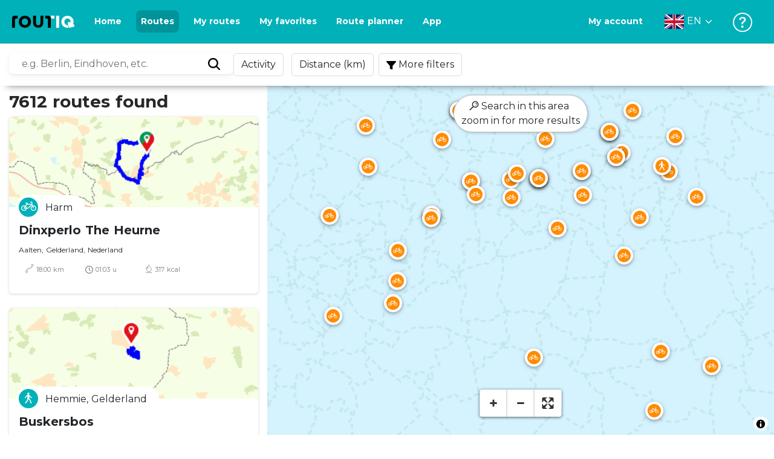

--- FILE ---
content_type: text/html; charset=utf-8
request_url: https://routiq.com/routes?page=119&point=51.88939706,6.71771349
body_size: 36437
content:
<!doctype html>
<html data-n-head-ssr>
  <head >
    <meta data-n-head="ssr" charset="utf-8"><meta data-n-head="ssr" name="robots" content="index,follow"><meta data-n-head="ssr" name="viewport" content="width=device-width, initial-scale=1"><meta data-n-head="ssr" name="apple-itunes-app" content="app-id=648322019, app-argument=&#x27;routiq://www.routiq.com/&#x27;"><meta data-n-head="ssr" name="al:android:app_name" content="Routiq, Outdoor routes"><meta data-n-head="ssr" name="al:android:package" content="com.falk.fietsroutes.app"><meta data-n-head="ssr" name="al:ios:app_name" content="Routiq. Outdoor routes"><meta data-n-head="ssr" name="al:ios:app_store_id" content="648322019"><meta data-n-head="ssr" name="apple-mobile-web-app-title" content="Routiq"><meta data-n-head="ssr" name="apple-mobile-web-app-capable" content="yes"><meta data-n-head="ssr" name="apple-mobile-web-app-status-bar-style" content="white-translucent"><meta data-n-head="ssr" data-hid="twitter:account_id" name="twitter:account_id" content="4503599628654817"><meta data-n-head="ssr" data-hid="twitter:app:id:googleplay" name="twitter:app:id:googleplay" content="com.falk.fietsroutes.app"><meta data-n-head="ssr" data-hid="twitter:app:id:iphone" name="twitter:app:id:iphone" content="648322019"><meta data-n-head="ssr" data-hid="twitter:app:name:googleplay" name="twitter:app:name:googleplay" content="Routiq"><meta data-n-head="ssr" data-hid="twitter:app:name:iphone" name="twitter:app:name:iphone" content="Routiq"><meta data-n-head="ssr" data-hid="twitter:site" name="twitter:site" content="@routiq"><meta data-n-head="ssr" data-hid="theme-color" name="theme-color" content="#00b1b9"><meta data-n-head="ssr" data-hid="HandheldFriendly" name="HandheldFriendly" content="True"><title>7612 routes</title><link data-n-head="ssr" rel="icon" type="image/x-icon" href="https://dist.routiq.routenl.systems/favicon.ico"><link data-n-head="ssr" rel="preconnect" href="https://dist.route.nl"><link data-n-head="ssr" rel="dns-prefetch" href="https://tiles.route.nl"><link data-n-head="ssr" rel="canonical" href="https://routiq.com/routes?page=119&amp;point=51.88939706,6.71771349"><script data-n-head="ssr" data-hid="hotjar" type="text/javascript" charset="utf-8">(function(h,o,t,j,a,r){
            h.hj=h.hj||function(){(h.hj.q=h.hj.q||[]).push(arguments)};
            h._hjSettings={hjid:4986541,hjsv:6};
            a=o.getElementsByTagName('head')[0];
            r=o.createElement('script');r.async=1;
            r.src=t+h._hjSettings.hjid+j+h._hjSettings.hjsv;
            a.appendChild(r);
        })(window,document,'https://static.hotjar.com/c/hotjar-','.js?sv=');</script><script data-n-head="ssr" data-hid="cookieyes" src="https://cdn-cookieyes.com/client_data/7cd60663ee35b37812d2f019/script.js" type="text/javascript" charset="utf-8"></script><script data-n-head="ssr" data-hid="gtm-script">if(!window._gtm_init){window._gtm_init=1;(function(w,n,d,m,e,p){w[d]=(w[d]==1||n[d]=='yes'||n[d]==1||n[m]==1||(w[e]&&w[e][p]&&w[e][p]()))?1:0})(window,navigator,'doNotTrack','msDoNotTrack','external','msTrackingProtectionEnabled');(function(w,d,s,l,x,y){w[x]={};w._gtm_inject=function(i){if(w.doNotTrack||w[x][i])return;w[x][i]=1;w[l]=w[l]||[];w[l].push({'gtm.start':new Date().getTime(),event:'gtm.js'});var f=d.getElementsByTagName(s)[0],j=d.createElement(s);j.async=true;j.src='https://www.googletagmanager.com/gtm.js?id='+i;f.parentNode.insertBefore(j,f);}})(window,document,'script','dataLayer','_gtm_ids','_gtm_inject')}</script><script data-n-head="ssr" type="application/ld+json">{"@context":"https://schema.org","@type":"CollectionPage","hasPart":[{"@type":"SportsActivityLocation","name":"Dinxperlo The Heurne","image":"https://dist.route.nl/routemaps/app/5290906.png"},{"@type":"SportsActivityLocation","name":"Buskersbos","image":"https://dist.route.nl/routemaps/app/5290934.png"},{"@type":"SportsActivityLocation","name":"therapy blow out","image":"https://dist.route.nl/routemaps/app/5290984.png"},{"@type":"SportsActivityLocation","name":"mondrian","image":"https://dist.route.nl/routemaps/app/5291097.png"},{"@type":"SportsActivityLocation","name":"Tour Ruurlo Groenlo","image":"https://dist.route.nl/routemaps/app/5291131.png"},{"@type":"SportsActivityLocation","name":"LenH_2025_Achterhoek_day 1","image":"https://dist.route.nl/routemaps/app/5291294.png"},{"@type":"SportsActivityLocation","name":"2nd day 45km Below Winterswijk","image":"https://dist.route.nl/routemaps/app/5291377.png"},{"@type":"SportsActivityLocation","name":"Bocholt A-See","image":"https://dist.route.nl/routemaps/app/5291530.png"},{"@type":"SportsActivityLocation","name":"Bocholt A-See RR","image":"https://dist.route.nl/routemaps/app/5291597.png"},{"@type":"SportsActivityLocation","name":"Aalten south","image":"https://dist.route.nl/routemaps/app/5291724.png"},{"@type":"SportsActivityLocation","name":"short round due to heat","image":"https://dist.route.nl/routemaps/app/5291809.png"},{"@type":"SportsActivityLocation","name":"The 2 Bridges - Bocholt cycling tour.","image":"https://dist.route.nl/routemaps/app/5291866.png"},{"@type":"SportsActivityLocation","name":"Tour 2 Bridges- Market-Price Hammer- 2 Bridges","image":"https://dist.route.nl/routemaps/app/5291946.png"},{"@type":"SportsActivityLocation","name":"round bredevoort- barlo","image":"https://dist.route.nl/routemaps/app/5292240.png"},{"@type":"SportsActivityLocation","name":"A-string","image":"https://dist.route.nl/routemaps/app/5292757.png"},{"@type":"SportsActivityLocation","name":"Harreveld/marienvelde","image":"https://dist.route.nl/routemaps/app/5292844.png"},{"@type":"SportsActivityLocation","name":"fortification history and landscape","image":"https://dist.route.nl/routemaps/app/5293198.png"},{"@type":"SportsActivityLocation","name":"Nordbrock-Lembeck","image":"https://dist.route.nl/routemaps/app/5293236.png"},{"@type":"SportsActivityLocation","name":"Winterswijk","image":"https://dist.route.nl/routemaps/app/5293562.png"},{"@type":"SportsActivityLocation","name":"Winterswijk","image":"https://dist.route.nl/routemaps/app/5293563.png"},{"@type":"SportsActivityLocation","name":"varsseveld","image":"https://dist.route.nl/routemaps/app/5294698.png"},{"@type":"SportsActivityLocation","name":"Hoxfeld Apeldoorn 92km","image":"https://dist.route.nl/routemaps/app/5294836.png"},{"@type":"SportsActivityLocation","name":"Hoxfeld Apeldoorn over Aalten Brummen 90 km","image":"https://dist.route.nl/routemaps/app/5294855.png"},{"@type":"SportsActivityLocation","name":"rose hedge garden","image":"https://dist.route.nl/routemaps/app/5294911.png"},{"@type":"SportsActivityLocation","name":"Dinxperloo","image":"https://dist.route.nl/routemaps/app/5294916.png"},{"@type":"SportsActivityLocation","name":"Winterswijk, Harreveld","image":"https://dist.route.nl/routemaps/app/5294929.png"},{"@type":"SportsActivityLocation","name":"knot route4","image":"https://dist.route.nl/routemaps/app/5295005.png"},{"@type":"SportsActivityLocation","name":"Gaanderen Dinxperlo Tour","image":"https://dist.route.nl/routemaps/app/5295281.png"},{"@type":"SportsActivityLocation","name":"mana 1","image":"https://dist.route.nl/routemaps/app/5295332.png"},{"@type":"SportsActivityLocation","name":"around her camper place","image":"https://dist.route.nl/routemaps/app/5295654.png"},{"@type":"SportsActivityLocation","name":"2 Bridges-Grensland Museum Jan and Erna","image":"https://dist.route.nl/routemaps/app/5296179.png"},{"@type":"SportsActivityLocation","name":"Park-Winterswijk-Questioner-Park","image":"https://dist.route.nl/routemaps/app/5296562.png"},{"@type":"SportsActivityLocation","name":"Friday tour","image":"https://dist.route.nl/routemaps/app/5276404.png"},{"@type":"SportsActivityLocation","name":"english tea garden","image":"https://dist.route.nl/routemaps/app/5276471.png"},{"@type":"SportsActivityLocation","name":"47 km through the beautiful Achterhoek landscape","image":"https://dist.route.nl/routemaps/app/5276898.png"},{"@type":"SportsActivityLocation","name":"Today","image":"https://dist.route.nl/routemaps/app/5277148.png"},{"@type":"SportsActivityLocation","name":"Tour Kotten Woold Winterswijk","image":"https://dist.route.nl/routemaps/app/5277388.png"},{"@type":"SportsActivityLocation","name":"bocholt","image":"https://dist.route.nl/routemaps/app/5270288.png"},{"@type":"SportsActivityLocation","name":"Church paths 20-08","image":"https://dist.route.nl/routemaps/app/5340434.png"},{"@type":"SportsActivityLocation","name":"July 17th nice ride.","image":"https://dist.route.nl/routemaps/app/5341233.png"},{"@type":"SportsActivityLocation","name":"Aalten Breedenvoort","image":"https://dist.route.nl/routemaps/app/5341459.png"},{"@type":"SportsActivityLocation","name":"Aalten Dinxperlo Breedenvoort 39.7km","image":"https://dist.route.nl/routemaps/app/5341470.png"},{"@type":"SportsActivityLocation","name":"Tour 1","image":"https://dist.route.nl/routemaps/app/5341620.png"},{"@type":"SportsActivityLocation","name":"Aalten - Lichtenvoorde 45.8 km","image":"https://dist.route.nl/routemaps/app/5341767.png"},{"@type":"SportsActivityLocation","name":"Wwijk at home","image":"https://dist.route.nl/routemaps/app/5342369.png"},{"@type":"SportsActivityLocation","name":"round 2025","image":"https://dist.route.nl/routemaps/app/5342672.png"},{"@type":"SportsActivityLocation","name":"L&C2025 2","image":"https://dist.route.nl/routemaps/app/5324128.png"},{"@type":"SportsActivityLocation","name":"to cot","image":"https://dist.route.nl/routemaps/app/5324370.png"},{"@type":"SportsActivityLocation","name":"Winterswijk","image":"https://dist.route.nl/routemaps/app/5324488.png"},{"@type":"SportsActivityLocation","name":"Almelo","image":"https://dist.route.nl/routemaps/app/5324549.png"}]}</script><link rel="preload" href="https://dist.routiq.routenl.systems/13cda51.js" as="script"><link rel="preload" href="https://dist.routiq.routenl.systems/32464df.js" as="script"><link rel="preload" href="https://dist.routiq.routenl.systems/eaff022.js" as="script"><link rel="preload" href="https://dist.routiq.routenl.systems/8c005cb.js" as="script"><link rel="preload" href="https://dist.routiq.routenl.systems/6b4a091.js" as="script"><link rel="preload" href="https://dist.routiq.routenl.systems/d744eaf.js" as="script"><link rel="preload" href="https://dist.routiq.routenl.systems/05627dd.js" as="script"><link rel="preload" href="https://dist.routiq.routenl.systems/d23cb97.js" as="script"><link rel="preload" href="https://dist.routiq.routenl.systems/7fccf33.js" as="script"><link rel="preload" href="https://dist.routiq.routenl.systems/2800b1a.js" as="script"><link rel="preload" href="https://dist.routiq.routenl.systems/1f8debb.js" as="script"><link rel="preload" href="https://dist.routiq.routenl.systems/456b4fa.js" as="script"><link rel="preload" href="https://dist.routiq.routenl.systems/7a5eca3.js" as="script"><link rel="preload" href="https://dist.routiq.routenl.systems/8b7e63b.js" as="script"><link rel="preload" href="https://dist.routiq.routenl.systems/fa4879f.js" as="script"><link rel="preload" href="https://dist.routiq.routenl.systems/5fb7730.js" as="script"><link rel="preload" href="https://dist.routiq.routenl.systems/css/89ab7d2.css" as="style"><link rel="preload" href="https://dist.routiq.routenl.systems/ac73aa9.js" as="script"><link rel="preload" href="https://dist.routiq.routenl.systems/cf41f9c.js" as="script"><link rel="preload" href="https://dist.routiq.routenl.systems/eb3a559.js" as="script"><link rel="preload" href="https://dist.routiq.routenl.systems/f236ecd.js" as="script"><link rel="preload" href="https://dist.routiq.routenl.systems/de8adb7.js" as="script"><link rel="preload" href="https://dist.routiq.routenl.systems/fb38391.js" as="script"><link rel="preload" href="https://dist.routiq.routenl.systems/0aa3adb.js" as="script"><link rel="preload" href="https://dist.routiq.routenl.systems/7024425.js" as="script"><link rel="preload" href="https://dist.routiq.routenl.systems/04eb76a.js" as="script"><link rel="preload" href="https://dist.routiq.routenl.systems/css/f6ba9a4.css" as="style"><link rel="preload" href="https://dist.routiq.routenl.systems/87fd6dd.js" as="script"><link rel="preload" href="https://dist.routiq.routenl.systems/56ebd53.js" as="script"><link rel="preload" href="https://dist.routiq.routenl.systems/257dc90.js" as="script"><link rel="preload" href="https://dist.routiq.routenl.systems/69d5a76.js" as="script"><link rel="preload" href="https://dist.routiq.routenl.systems/css/c1264ab.css" as="style"><link rel="preload" href="https://dist.routiq.routenl.systems/dae1f34.js" as="script"><link rel="preload" href="https://dist.routiq.routenl.systems/33a1b28.js" as="script"><link rel="preload" href="https://dist.routiq.routenl.systems/0faf34a.js" as="script"><link rel="preload" href="https://dist.routiq.routenl.systems/4f7ea29.js" as="script"><link rel="preload" href="https://dist.routiq.routenl.systems/b8b1df1.js" as="script"><link rel="preload" href="https://dist.routiq.routenl.systems/6b8a443.js" as="script"><link rel="preload" href="https://dist.routiq.routenl.systems/fcb4133.js" as="script"><link rel="preload" href="https://dist.routiq.routenl.systems/dbc1a9f.js" as="script"><link rel="preload" href="https://dist.routiq.routenl.systems/e5ea784.js" as="script"><link rel="preload" href="https://dist.routiq.routenl.systems/bf61077.js" as="script"><link rel="preload" href="https://dist.routiq.routenl.systems/46d498c.js" as="script"><link rel="preload" href="https://dist.routiq.routenl.systems/095e922.js" as="script"><link rel="preload" href="https://dist.routiq.routenl.systems/738616f.js" as="script"><link rel="preload" href="https://dist.routiq.routenl.systems/9fd6b15.js" as="script"><link rel="preload" href="https://dist.routiq.routenl.systems/755c7de.js" as="script"><link rel="preload" href="https://dist.routiq.routenl.systems/0c4a491.js" as="script"><link rel="preload" href="https://dist.routiq.routenl.systems/7b0c7f8.js" as="script"><link rel="preload" href="https://dist.routiq.routenl.systems/0dffbd1.js" as="script"><link rel="preload" href="https://dist.routiq.routenl.systems/f4563fc.js" as="script"><link rel="preload" href="https://dist.routiq.routenl.systems/f109550.js" as="script"><link rel="preload" href="https://dist.routiq.routenl.systems/c3ab544.js" as="script"><link rel="preload" href="https://dist.routiq.routenl.systems/2af034d.js" as="script"><link rel="preload" href="https://dist.routiq.routenl.systems/7897ff5.js" as="script"><link rel="preload" href="https://dist.routiq.routenl.systems/2a3ad9d.js" as="script"><link rel="preload" href="https://dist.routiq.routenl.systems/81b91a2.js" as="script"><link rel="preload" href="https://dist.routiq.routenl.systems/2610baf.js" as="script"><link rel="preload" href="https://dist.routiq.routenl.systems/97356a9.js" as="script"><link rel="preload" href="https://dist.routiq.routenl.systems/def464f.js" as="script"><link rel="preload" href="https://dist.routiq.routenl.systems/487eeb0.js" as="script"><link rel="preload" href="https://dist.routiq.routenl.systems/db589ca.js" as="script"><link rel="preload" href="https://dist.routiq.routenl.systems/150435a.js" as="script"><link rel="preload" href="https://dist.routiq.routenl.systems/dca566a.js" as="script"><link rel="preload" href="https://dist.routiq.routenl.systems/2b39535.js" as="script"><link rel="preload" href="https://dist.routiq.routenl.systems/css/9588123.css" as="style"><link rel="preload" href="https://dist.routiq.routenl.systems/92bf935.js" as="script"><link rel="preload" href="https://dist.routiq.routenl.systems/css/730dd1a.css" as="style"><link rel="preload" href="https://dist.routiq.routenl.systems/c59574f.js" as="script"><link rel="preload" href="https://dist.routiq.routenl.systems/css/e5c9d09.css" as="style"><link rel="preload" href="https://dist.routiq.routenl.systems/6c858c7.js" as="script"><link rel="preload" href="https://dist.routiq.routenl.systems/5274455.js" as="script"><link rel="preload" href="https://dist.routiq.routenl.systems/c1c5f86.js" as="script"><link rel="preload" href="https://dist.routiq.routenl.systems/ad8a138.js" as="script"><link rel="preload" href="https://dist.routiq.routenl.systems/d2c6d2c.js" as="script"><link rel="preload" href="https://dist.routiq.routenl.systems/81bdd43.js" as="script"><link rel="preload" href="https://dist.routiq.routenl.systems/7f8273a.js" as="script"><link rel="preload" href="https://dist.routiq.routenl.systems/bd6d9e4.js" as="script"><link rel="preload" href="https://dist.routiq.routenl.systems/581d586.js" as="script"><link rel="preload" href="https://dist.routiq.routenl.systems/css/6745a6e.css" as="style"><link rel="preload" href="https://dist.routiq.routenl.systems/172d29b.js" as="script"><link rel="preload" href="https://dist.routiq.routenl.systems/ad58d52.js" as="script"><link rel="preload" href="https://dist.routiq.routenl.systems/css/72ea655.css" as="style"><link rel="preload" href="https://dist.routiq.routenl.systems/c45f41c.js" as="script"><link rel="preload" href="https://dist.routiq.routenl.systems/css/6d1d6f1.css" as="style"><link rel="preload" href="https://dist.routiq.routenl.systems/c5bb2b5.js" as="script"><link rel="preload" href="https://dist.routiq.routenl.systems/06de04e.js" as="script"><link rel="preload" href="https://dist.routiq.routenl.systems/css/e9f380e.css" as="style"><link rel="preload" href="https://dist.routiq.routenl.systems/4c1355a.js" as="script"><link rel="preload" href="https://dist.routiq.routenl.systems/css/dea2be1.css" as="style"><link rel="preload" href="https://dist.routiq.routenl.systems/5fa34de.js" as="script"><link rel="preload" href="https://dist.routiq.routenl.systems/css/a1b4e39.css" as="style"><link rel="preload" href="https://dist.routiq.routenl.systems/de3713d.js" as="script"><link rel="stylesheet" href="https://dist.routiq.routenl.systems/css/89ab7d2.css"><link rel="stylesheet" href="https://dist.routiq.routenl.systems/css/f6ba9a4.css"><link rel="stylesheet" href="https://dist.routiq.routenl.systems/css/c1264ab.css"><link rel="stylesheet" href="https://dist.routiq.routenl.systems/css/9588123.css"><link rel="stylesheet" href="https://dist.routiq.routenl.systems/css/730dd1a.css"><link rel="stylesheet" href="https://dist.routiq.routenl.systems/css/e5c9d09.css"><link rel="stylesheet" href="https://dist.routiq.routenl.systems/css/6745a6e.css"><link rel="stylesheet" href="https://dist.routiq.routenl.systems/css/72ea655.css"><link rel="stylesheet" href="https://dist.routiq.routenl.systems/css/6d1d6f1.css"><link rel="stylesheet" href="https://dist.routiq.routenl.systems/css/e9f380e.css"><link rel="stylesheet" href="https://dist.routiq.routenl.systems/css/dea2be1.css"><link rel="stylesheet" href="https://dist.routiq.routenl.systems/css/a1b4e39.css">
  </head>
  <body >
    <noscript data-n-head="ssr" data-hid="gtm-noscript" data-pbody="true"></noscript><div data-server-rendered="true" id="__nuxt"><!----><div id="__layout"><div><div class="fixed-top collapse-padding"><nav class="navbar navbar-light bg-faded fixed-top navbar-expand-md"><button type="button" aria-label="Toggle navigation" class="navbar-toggler"><div class="hamburger--slider"><div class="hamburger-inner"></div></div></button> <a href="/" target="_self" class="navbar-brand nuxt-link-active mx-auto ml-md-auto en"><svg width="193" height="48" viewBox="0 0 193 48" fill="none" xmlns="http://www.w3.org/2000/svg"><mask id="mask0" mask-type="alpha" maskUnits="userSpaceOnUse" x="0" y="0" width="193" height="48"><rect width="193" height="48" fill="#439539"></rect></mask> <g mask="url(#mask0)"><path d="M34.2628 8.02121C24.9245 7.97668 17.9429 14.7462 17.8985 23.8984C17.854 33.0284 24.7688 39.8647 34.0627 39.8869C43.3121 39.9092 50.2047 33.162 50.2714 24.032C50.3603 15.0134 43.401 8.06575 34.2628 8.02121ZM34.1071 32.9393C29.5269 32.9393 25.7916 28.931 25.7916 23.9652C25.7916 19.0217 29.5047 15.1693 34.1071 15.1693C38.6874 15.1693 42.4227 19.0217 42.4227 23.9652C42.4005 28.9087 38.6874 32.9393 34.1071 32.9393ZM55.9633 8.02121H63.4117V8.84514L63.434 25.1677C63.4562 26.437 63.5896 27.7285 63.9231 28.9533C64.768 31.9595 66.6357 33.5851 69.6151 33.5405C72.5055 33.5183 74.2842 31.8259 75.1069 28.8642C75.3737 27.8621 75.4404 27.105 75.5516 25.7467C75.6627 24.3883 75.5738 14.5235 75.5738 8.91194V8.04348H83.0445V8.39977L83.0222 26.3479C83 29.0201 82.4886 31.6032 81.0656 33.8968C78.9756 37.2593 75.9073 39.1521 72.0163 39.7088C68.9258 40.1542 65.9019 39.9092 63.056 38.5063C59.0094 36.4799 56.8082 33.1397 56.2079 28.7083C56.03 27.3722 55.9855 25.9916 55.9855 24.6555V8.8674C55.9633 8.55565 55.9633 8.28843 55.9633 8.02121ZM5.64747 8.02121C1.8899 8.04348 0 10.8493 0 14.6126V39.8869H7.44843V19.6897C7.44843 19.0885 7.4929 18.465 7.64854 17.9083C8.04875 16.4386 9.33833 15.5256 10.917 15.5256H14.8746V8.06575" fill="black"></path> <path d="M97.1852 8.02148C100.921 8.04375 102.833 10.8718 102.833 14.6129V39.8872H95.3842V19.7123C95.3842 19.111 95.3397 18.4875 95.1841 17.9308C94.7839 16.4611 93.4943 15.5481 91.9157 15.5481C90.1369 15.5259 89.7812 15.5481 87.958 15.5481V8.04375L97.1852 8.02148Z" fill="black"></path> <path d="M100.988 8.02227C102.455 9.02434 103.922 11.5852 103.922 14.0347L103.967 15.5266H112.527V8L100.988 8.02227Z" fill="white"></path> <path d="M117.573 8.04492H125.022V39.9107H117.573V8.04492ZM164.376 30.4244L161.953 31.0479C162.909 28.977 163.465 26.6611 163.487 24.1448C163.554 15.1485 156.594 8.17853 147.456 8.13399C138.118 8.08946 131.136 14.859 131.092 24.0112C131.047 33.1411 137.962 39.9775 147.256 39.9997C148.812 39.9997 149.324 40.022 150.725 39.6657C150.347 39.3539 150.035 38.9086 149.902 38.3964L148.879 34.3881L148.501 32.9185C148.501 32.9185 148.034 33.0298 147.278 33.0298C142.698 33.0298 138.963 29.0215 138.963 24.0557C138.963 19.0899 142.676 15.2598 147.278 15.2598C151.859 15.2598 155.594 19.1122 155.594 24.0557C155.594 25.325 155.349 26.5052 154.927 27.5964L154.082 24.3229L147.745 25.9485L149.857 34.1432L150.88 38.1515C151.214 39.443 152.526 40.2224 153.815 39.8884L157.817 38.864L165.999 36.7486L164.376 30.4244Z" fill="white"></path></g></svg> <!----></a> <button type="button" aria-label="Toggle navigation" class="navbar-toggler"><div class="icon-box"><i class="dripicons-user"></i></div></button> <div id="nav-md-menu-collapse" class="navbar-collapse collapse" style="display:none;"></div></nav> <div id="nav-hamburger-collapse" class="hamburger-menu-collapsed navbar-collapse collapse" style="display:none;"><div class="vh-100 d-flex flex-column justify-content-between"><ul class="d-flex flex-column pl-0"><li><a href="/" class="card-title m-0 d-flex align-items-center justify-content-between pl-4 nuxt-link-active">
            Routes
            <svg width="8" height="14" viewBox="0 0 8 14" fill="none" xmlns="http://www.w3.org/2000/svg"><path d="M8 7C8 7.2654 7.90592 7.50668 7.71775 7.6997L1.60241 13.7315C1.22608 14.0934 0.638068 14.0934 0.261739 13.7074C-0.0910696 13.3214 -0.0910681 12.7182 0.285261 12.3321L5.69499 7L0.285261 1.66785C-0.0910681 1.30594 -0.0910696 0.67864 0.261739 0.292604C0.614547 -0.0934324 1.22608 -0.0933971 1.60241 0.268512L7.71775 6.3003C7.90592 6.49332 8 6.7346 8 7Z" fill="#030405"></path></svg></a></li> <li><a href="/routeplanner" class="card-title m-0 d-flex align-items-center justify-content-between pl-4">
            Route planner
            <svg width="8" height="14" viewBox="0 0 8 14" fill="none" xmlns="http://www.w3.org/2000/svg"><path d="M8 7C8 7.2654 7.90592 7.50668 7.71775 7.6997L1.60241 13.7315C1.22608 14.0934 0.638068 14.0934 0.261739 13.7074C-0.0910696 13.3214 -0.0910681 12.7182 0.285261 12.3321L5.69499 7L0.285261 1.66785C-0.0910681 1.30594 -0.0910696 0.67864 0.261739 0.292604C0.614547 -0.0934324 1.22608 -0.0933971 1.60241 0.268512L7.71775 6.3003C7.90592 6.49332 8 6.7346 8 7Z" fill="#030405"></path></svg></a></li> <li><a href="/app" class="card-title m-0 d-flex align-items-center justify-content-between pl-4">
            App
            <svg width="8" height="14" viewBox="0 0 8 14" fill="none" xmlns="http://www.w3.org/2000/svg"><path d="M8 7C8 7.2654 7.90592 7.50668 7.71775 7.6997L1.60241 13.7315C1.22608 14.0934 0.638068 14.0934 0.261739 13.7074C-0.0910696 13.3214 -0.0910681 12.7182 0.285261 12.3321L5.69499 7L0.285261 1.66785C-0.0910681 1.30594 -0.0910696 0.67864 0.261739 0.292604C0.614547 -0.0934324 1.22608 -0.0933971 1.60241 0.268512L7.71775 6.3003C7.90592 6.49332 8 6.7346 8 7Z" fill="#030405"></path></svg></a></li> <li><a href="https://help.routiq.com" rel="nofollow" class="card-title m-0 d-flex align-items-center justify-content-between pl-4">
            Help
            <svg width="8" height="14" viewBox="0 0 8 14" fill="none" xmlns="http://www.w3.org/2000/svg"><path d="M8 7C8 7.2654 7.90592 7.50668 7.71775 7.6997L1.60241 13.7315C1.22608 14.0934 0.638068 14.0934 0.261739 13.7074C-0.0910696 13.3214 -0.0910681 12.7182 0.285261 12.3321L5.69499 7L0.285261 1.66785C-0.0910681 1.30594 -0.0910696 0.67864 0.261739 0.292604C0.614547 -0.0934324 1.22608 -0.0933971 1.60241 0.268512L7.71775 6.3003C7.90592 6.49332 8 6.7346 8 7Z" fill="#030405"></path></svg></a></li></ul> <div class="dropdown b-dropdown language-dropdown d-flex dropup btn-group"><!----><button aria-haspopup="menu" aria-expanded="false" type="button" class="btn dropdown-toggle btn-secondary toggle dropdown-toggle-no-caret"><div class="d-flex justify-content-between align-items-center">
            English
            <svg width="14" height="8" viewBox="0 0 14 8" fill="none" xmlns="http://www.w3.org/2000/svg"><path d="M7 8C6.7346 8 6.49332 7.90592 6.3003 7.71775L0.268483 1.60241C-0.0934261 1.22608 -0.093432 0.638068 0.292604 0.261739C0.678641 -0.0910696 1.28184 -0.0910681 1.66788 0.285261L7 5.69499L12.3322 0.285261C12.6941 -0.0910681 13.3214 -0.0910696 13.7074 0.261739C14.0934 0.614547 14.0934 1.22608 13.7315 1.60241L7.6997 7.71775C7.50668 7.90592 7.2654 8 7 8Z" fill="#030405"></path></svg></div></button><ul role="menu" tabindex="-1" class="dropdown-menu"> <li role="presentation"><a href="/nl/routes?page=119&amp;point=51.88939706,6.71771349" role="menuitem" target="_self" class="dropdown-item">
          Nederlands
        </a></li><li role="presentation"><a href="/fr/routes?page=119&amp;point=51.88939706,6.71771349" role="menuitem" target="_self" class="dropdown-item">
          Français
        </a></li><li role="presentation"><a href="/es/routes?page=119&amp;point=51.88939706,6.71771349" role="menuitem" target="_self" class="dropdown-item">
          Español
        </a></li><li role="presentation"><a href="/de/routes?page=119&amp;point=51.88939706,6.71771349" role="menuitem" target="_self" class="dropdown-item">
          Deutsch
        </a></li><li role="presentation"><a href="/da/routes?page=119&amp;point=51.88939706,6.71771349" role="menuitem" target="_self" class="dropdown-item">
          Dansk
        </a></li></ul></div></div></div> <!----> <!----> <!----> <!----></div> <div class="container-fluid"><div class="content-container no-embed"><div class="row filter-row"><div class="row filter-row-content"><ul class="m-0 p-0 filter-list"><!----> <!----></ul></div></div> <div class="row no-embed"><div id="map-wrapper" class="col-lg-6 col-xl-8 col-12 order-1"><!----></div> <div id="results" class="mt-2 pr-lg-0 col-lg-6 col-xl-4 col-12 order-2"><p class="font-weight-bold h3">
        7612 routes found
      </p> <!----> <div class="route-items"><div class="mb-4 route-item-container"><div class="r-card clickable route-item" data-v-44bc60fc><!----> <a href="/route/5290906" data-v-44bc60fc><figure data-v-44bc60fc><img src="data:image/svg+xml;charset=UTF-8,%3Csvg%20width%3D%221%22%20height%3D%221%22%20xmlns%3D%22http%3A%2F%2Fwww.w3.org%2F2000%2Fsvg%22%20viewBox%3D%220%200%20%25%7Bw%7D%20%25%7Bh%7D%22%20preserveAspectRatio%3D%22none%22%3E%3Crect%20width%3D%22100%25%22%20height%3D%22100%25%22%20style%3D%22fill%3Atransparent%3B%22%3E%3C%2Frect%3E%3C%2Fsvg%3E" alt="Dinxperlo The Heurne" width="1" height="1" onerror="this.onerror=null;this.src='/images/no-image-available.png';" class="img-fluid" data-v-44bc60fc> <div class="route-meta" data-v-44bc60fc><span class="modality-icon" data-v-44bc60fc><i class="r-icon-bike" data-v-44bc60fc></i></span> <div class="card-route-rating__group-image" data-v-44bc60fc><span data-v-44bc60fc>Harm</span></div></div></figure> <div class="r-card-content" data-v-44bc60fc><div class="r-card-content__top" data-v-44bc60fc><div class="r-card-content__header" data-v-44bc60fc><div data-v-44bc60fc><p class="route-name" data-v-44bc60fc>Dinxperlo The Heurne</p></div></div> <span class="r-location" data-v-44bc60fc><span data-v-44bc60fc>Aalten</span>, <span data-v-44bc60fc>Gelderland</span>, <span data-v-44bc60fc>Nederland</span></span> <div class="grid-r-info text-muted" data-v-44bc60fc><div class="stats" data-v-44bc60fc><div data-v-44bc60fc><img src="https://dist.routiq.routenl.systems/img/distance.svg" class="icon-muted" data-v-44bc60fc>
              18.00 km
            </div> <div data-v-44bc60fc><i class="dripicons-clock" data-v-44bc60fc></i> 01:03 u</div> <div data-v-44bc60fc><img src="https://dist.routiq.routenl.systems/img/calories-icon.svg" class="icon-muted" data-v-44bc60fc>
              317 kcal
            </div></div> <div class="rating" data-v-44bc60fc><div data-v-44bc60fc><div data-v-44bc60fc><!----></div></div></div></div></div></div></a></div></div><div class="mb-4 route-item-container"><div class="r-card clickable route-item" data-v-44bc60fc><!----> <a href="/route/5290934" data-v-44bc60fc><figure data-v-44bc60fc><img src="data:image/svg+xml;charset=UTF-8,%3Csvg%20width%3D%221%22%20height%3D%221%22%20xmlns%3D%22http%3A%2F%2Fwww.w3.org%2F2000%2Fsvg%22%20viewBox%3D%220%200%20%25%7Bw%7D%20%25%7Bh%7D%22%20preserveAspectRatio%3D%22none%22%3E%3Crect%20width%3D%22100%25%22%20height%3D%22100%25%22%20style%3D%22fill%3Atransparent%3B%22%3E%3C%2Frect%3E%3C%2Fsvg%3E" alt="Buskersbos" width="1" height="1" onerror="this.onerror=null;this.src='/images/no-image-available.png';" class="img-fluid" data-v-44bc60fc> <div class="route-meta" data-v-44bc60fc><span class="modality-icon" data-v-44bc60fc><i class="r-icon-walk" data-v-44bc60fc></i></span> <div class="card-route-rating__group-image" data-v-44bc60fc><span data-v-44bc60fc>Hemmie, Gelderland</span></div></div></figure> <div class="r-card-content" data-v-44bc60fc><div class="r-card-content__top" data-v-44bc60fc><div class="r-card-content__header" data-v-44bc60fc><div data-v-44bc60fc><p class="route-name" data-v-44bc60fc>Buskersbos</p></div></div> <span class="r-location" data-v-44bc60fc><span data-v-44bc60fc>Winterswijk</span>, <span data-v-44bc60fc>Gelderland</span>, <span data-v-44bc60fc>Nederland</span></span> <div class="grid-r-info text-muted" data-v-44bc60fc><div class="stats" data-v-44bc60fc><div data-v-44bc60fc><img src="https://dist.routiq.routenl.systems/img/distance.svg" class="icon-muted" data-v-44bc60fc>
              5.81 km
            </div> <div data-v-44bc60fc><i class="dripicons-clock" data-v-44bc60fc></i> 01:27 u</div> <div data-v-44bc60fc><img src="https://dist.routiq.routenl.systems/img/calories-icon.svg" class="icon-muted" data-v-44bc60fc>
              330 kcal
            </div></div> <div class="rating" data-v-44bc60fc><div data-v-44bc60fc><div data-v-44bc60fc><!----></div></div></div></div></div></div></a></div></div><div class="mb-4 route-item-container"><div class="r-card clickable route-item" data-v-44bc60fc><!----> <a href="/route/5290984" data-v-44bc60fc><figure data-v-44bc60fc><img src="data:image/svg+xml;charset=UTF-8,%3Csvg%20width%3D%221%22%20height%3D%221%22%20xmlns%3D%22http%3A%2F%2Fwww.w3.org%2F2000%2Fsvg%22%20viewBox%3D%220%200%20%25%7Bw%7D%20%25%7Bh%7D%22%20preserveAspectRatio%3D%22none%22%3E%3Crect%20width%3D%22100%25%22%20height%3D%22100%25%22%20style%3D%22fill%3Atransparent%3B%22%3E%3C%2Frect%3E%3C%2Fsvg%3E" alt="therapy blow out" width="1" height="1" onerror="this.onerror=null;this.src='/images/no-image-available.png';" class="img-fluid" data-v-44bc60fc> <div class="route-meta" data-v-44bc60fc><span class="modality-icon" data-v-44bc60fc><i class="r-icon-bike" data-v-44bc60fc></i></span> <div class="card-route-rating__group-image" data-v-44bc60fc><span data-v-44bc60fc>Paola, Gelderland</span></div></div></figure> <div class="r-card-content" data-v-44bc60fc><div class="r-card-content__top" data-v-44bc60fc><div class="r-card-content__header" data-v-44bc60fc><div data-v-44bc60fc><p class="route-name" data-v-44bc60fc>therapy blow out</p></div></div> <span class="r-location" data-v-44bc60fc><span data-v-44bc60fc>Doetinchem</span>, <span data-v-44bc60fc>Gelderland</span>, <span data-v-44bc60fc>Nederland</span></span> <div class="grid-r-info text-muted" data-v-44bc60fc><div class="stats" data-v-44bc60fc><div data-v-44bc60fc><img src="https://dist.routiq.routenl.systems/img/distance.svg" class="icon-muted" data-v-44bc60fc>
              66.45 km
            </div> <div data-v-44bc60fc><i class="dripicons-clock" data-v-44bc60fc></i> 03:54 u</div> <div data-v-44bc60fc><img src="https://dist.routiq.routenl.systems/img/calories-icon.svg" class="icon-muted" data-v-44bc60fc>
              1171 kcal
            </div></div> <div class="rating" data-v-44bc60fc><div data-v-44bc60fc><div data-v-44bc60fc><!----></div></div></div></div></div></div></a></div></div><div class="mb-4 route-item-container"><div class="r-card clickable route-item" data-v-44bc60fc><!----> <a href="/route/5291097" data-v-44bc60fc><figure data-v-44bc60fc><img src="data:image/svg+xml;charset=UTF-8,%3Csvg%20width%3D%221%22%20height%3D%221%22%20xmlns%3D%22http%3A%2F%2Fwww.w3.org%2F2000%2Fsvg%22%20viewBox%3D%220%200%20%25%7Bw%7D%20%25%7Bh%7D%22%20preserveAspectRatio%3D%22none%22%3E%3Crect%20width%3D%22100%25%22%20height%3D%22100%25%22%20style%3D%22fill%3Atransparent%3B%22%3E%3C%2Frect%3E%3C%2Fsvg%3E" alt="mondrian" width="1" height="1" onerror="this.onerror=null;this.src='/images/no-image-available.png';" class="img-fluid" data-v-44bc60fc> <div class="route-meta" data-v-44bc60fc><span class="modality-icon" data-v-44bc60fc><i class="r-icon-bike" data-v-44bc60fc></i></span> <div class="card-route-rating__group-image" data-v-44bc60fc><span data-v-44bc60fc>Hans</span></div></div></figure> <div class="r-card-content" data-v-44bc60fc><div class="r-card-content__top" data-v-44bc60fc><div class="r-card-content__header" data-v-44bc60fc><div data-v-44bc60fc><p class="route-name" data-v-44bc60fc>mondrian</p></div></div> <span class="r-location" data-v-44bc60fc><span data-v-44bc60fc>Oost Gelre</span>, <span data-v-44bc60fc>Gelderland</span>, <span data-v-44bc60fc>Nederland</span></span> <div class="grid-r-info text-muted" data-v-44bc60fc><div class="stats" data-v-44bc60fc><div data-v-44bc60fc><img src="https://dist.routiq.routenl.systems/img/distance.svg" class="icon-muted" data-v-44bc60fc>
              41.94 km
            </div> <div data-v-44bc60fc><i class="dripicons-clock" data-v-44bc60fc></i> 02:28 u</div> <div data-v-44bc60fc><img src="https://dist.routiq.routenl.systems/img/calories-icon.svg" class="icon-muted" data-v-44bc60fc>
              739 kcal
            </div></div> <div class="rating" data-v-44bc60fc><div data-v-44bc60fc><div data-v-44bc60fc><!----></div></div></div></div></div></div></a></div></div><div class="mb-4 route-item-container"><div class="r-card clickable route-item" data-v-44bc60fc><!----> <a href="/route/5291131" data-v-44bc60fc><figure data-v-44bc60fc><img src="data:image/svg+xml;charset=UTF-8,%3Csvg%20width%3D%221%22%20height%3D%221%22%20xmlns%3D%22http%3A%2F%2Fwww.w3.org%2F2000%2Fsvg%22%20viewBox%3D%220%200%20%25%7Bw%7D%20%25%7Bh%7D%22%20preserveAspectRatio%3D%22none%22%3E%3Crect%20width%3D%22100%25%22%20height%3D%22100%25%22%20style%3D%22fill%3Atransparent%3B%22%3E%3C%2Frect%3E%3C%2Fsvg%3E" alt="Tour Ruurlo Groenlo" width="1" height="1" onerror="this.onerror=null;this.src='/images/no-image-available.png';" class="img-fluid" data-v-44bc60fc> <div class="route-meta" data-v-44bc60fc><span class="modality-icon" data-v-44bc60fc><i class="r-icon-bike" data-v-44bc60fc></i></span> <div class="card-route-rating__group-image" data-v-44bc60fc><span data-v-44bc60fc>Peter</span></div></div></figure> <div class="r-card-content" data-v-44bc60fc><div class="r-card-content__top" data-v-44bc60fc><div class="r-card-content__header" data-v-44bc60fc><div data-v-44bc60fc><p class="route-name" data-v-44bc60fc>Tour Ruurlo Groenlo</p></div></div> <span class="r-location" data-v-44bc60fc><!----><span data-v-44bc60fc>Gelderland</span>, <span data-v-44bc60fc>Nederland</span></span> <div class="grid-r-info text-muted" data-v-44bc60fc><div class="stats" data-v-44bc60fc><div data-v-44bc60fc><img src="https://dist.routiq.routenl.systems/img/distance.svg" class="icon-muted" data-v-44bc60fc>
              64.24 km
            </div> <div data-v-44bc60fc><i class="dripicons-clock" data-v-44bc60fc></i> 03:46 u</div> <div data-v-44bc60fc><img src="https://dist.routiq.routenl.systems/img/calories-icon.svg" class="icon-muted" data-v-44bc60fc>
              1132 kcal
            </div></div> <div class="rating" data-v-44bc60fc><div data-v-44bc60fc><div data-v-44bc60fc><!----></div></div></div></div></div></div></a></div></div><div class="mb-4 route-item-container"><div class="r-card clickable route-item" data-v-44bc60fc><!----> <a href="/route/5291294" data-v-44bc60fc><figure data-v-44bc60fc><img src="data:image/svg+xml;charset=UTF-8,%3Csvg%20width%3D%221%22%20height%3D%221%22%20xmlns%3D%22http%3A%2F%2Fwww.w3.org%2F2000%2Fsvg%22%20viewBox%3D%220%200%20%25%7Bw%7D%20%25%7Bh%7D%22%20preserveAspectRatio%3D%22none%22%3E%3Crect%20width%3D%22100%25%22%20height%3D%22100%25%22%20style%3D%22fill%3Atransparent%3B%22%3E%3C%2Frect%3E%3C%2Fsvg%3E" alt="LenH_2025_Achterhoek_day 1" width="1" height="1" onerror="this.onerror=null;this.src='/images/no-image-available.png';" class="img-fluid" data-v-44bc60fc> <div class="route-meta" data-v-44bc60fc><span class="modality-icon" data-v-44bc60fc><i class="r-icon-bike" data-v-44bc60fc></i></span> <div class="card-route-rating__group-image" data-v-44bc60fc><span data-v-44bc60fc>G., Zuid-Holland</span></div></div></figure> <div class="r-card-content" data-v-44bc60fc><div class="r-card-content__top" data-v-44bc60fc><div class="r-card-content__header" data-v-44bc60fc><div data-v-44bc60fc><p class="route-name" data-v-44bc60fc>LenH_2025_Achterhoek_day 1</p></div></div> <span class="r-location" data-v-44bc60fc><!----><span data-v-44bc60fc>Gelderland</span>, <span data-v-44bc60fc>Nederland</span></span> <div class="grid-r-info text-muted" data-v-44bc60fc><div class="stats" data-v-44bc60fc><div data-v-44bc60fc><img src="https://dist.routiq.routenl.systems/img/distance.svg" class="icon-muted" data-v-44bc60fc>
              60.04 km
            </div> <div data-v-44bc60fc><i class="dripicons-clock" data-v-44bc60fc></i> 03:31 u</div> <div data-v-44bc60fc><img src="https://dist.routiq.routenl.systems/img/calories-icon.svg" class="icon-muted" data-v-44bc60fc>
              1058 kcal
            </div></div> <div class="rating" data-v-44bc60fc><div data-v-44bc60fc><div data-v-44bc60fc><!----></div></div></div></div></div></div></a></div></div><div class="mb-4 route-item-container"><div class="r-card clickable route-item" data-v-44bc60fc><!----> <a href="/route/5291377" data-v-44bc60fc><figure data-v-44bc60fc><img src="data:image/svg+xml;charset=UTF-8,%3Csvg%20width%3D%221%22%20height%3D%221%22%20xmlns%3D%22http%3A%2F%2Fwww.w3.org%2F2000%2Fsvg%22%20viewBox%3D%220%200%20%25%7Bw%7D%20%25%7Bh%7D%22%20preserveAspectRatio%3D%22none%22%3E%3Crect%20width%3D%22100%25%22%20height%3D%22100%25%22%20style%3D%22fill%3Atransparent%3B%22%3E%3C%2Frect%3E%3C%2Fsvg%3E" alt="2nd day 45km Below Winterswijk" width="1" height="1" onerror="this.onerror=null;this.src='/images/no-image-available.png';" class="img-fluid" data-v-44bc60fc> <div class="route-meta" data-v-44bc60fc><span class="modality-icon" data-v-44bc60fc><i class="r-icon-bike" data-v-44bc60fc></i></span> <div class="card-route-rating__group-image" data-v-44bc60fc><span data-v-44bc60fc>HJG, Overijssel</span></div></div></figure> <div class="r-card-content" data-v-44bc60fc><div class="r-card-content__top" data-v-44bc60fc><div class="r-card-content__header" data-v-44bc60fc><div data-v-44bc60fc><p class="route-name" data-v-44bc60fc>2nd day 45km Below Winterswijk</p></div></div> <span class="r-location" data-v-44bc60fc><span data-v-44bc60fc>Winterswijk</span>, <span data-v-44bc60fc>Gelderland</span>, <span data-v-44bc60fc>Nederland</span></span> <div class="grid-r-info text-muted" data-v-44bc60fc><div class="stats" data-v-44bc60fc><div data-v-44bc60fc><img src="https://dist.routiq.routenl.systems/img/distance.svg" class="icon-muted" data-v-44bc60fc>
              44.08 km
            </div> <div data-v-44bc60fc><i class="dripicons-clock" data-v-44bc60fc></i> 02:35 u</div> <div data-v-44bc60fc><img src="https://dist.routiq.routenl.systems/img/calories-icon.svg" class="icon-muted" data-v-44bc60fc>
              777 kcal
            </div></div> <div class="rating" data-v-44bc60fc><div data-v-44bc60fc><div data-v-44bc60fc><!----></div></div></div></div></div></div></a></div></div><div class="mb-4 route-item-container"><div class="r-card clickable route-item" data-v-44bc60fc><!----> <a href="/route/5291530" data-v-44bc60fc><figure data-v-44bc60fc><img src="data:image/svg+xml;charset=UTF-8,%3Csvg%20width%3D%221%22%20height%3D%221%22%20xmlns%3D%22http%3A%2F%2Fwww.w3.org%2F2000%2Fsvg%22%20viewBox%3D%220%200%20%25%7Bw%7D%20%25%7Bh%7D%22%20preserveAspectRatio%3D%22none%22%3E%3Crect%20width%3D%22100%25%22%20height%3D%22100%25%22%20style%3D%22fill%3Atransparent%3B%22%3E%3C%2Frect%3E%3C%2Fsvg%3E" alt="Bocholt A-See" width="1" height="1" onerror="this.onerror=null;this.src='/images/no-image-available.png';" class="img-fluid" data-v-44bc60fc> <div class="route-meta" data-v-44bc60fc><span class="modality-icon" data-v-44bc60fc><i class="r-icon-bike" data-v-44bc60fc></i></span> <div class="card-route-rating__group-image" data-v-44bc60fc><span data-v-44bc60fc>Theo</span></div></div></figure> <div class="r-card-content" data-v-44bc60fc><div class="r-card-content__top" data-v-44bc60fc><div class="r-card-content__header" data-v-44bc60fc><div data-v-44bc60fc><p class="route-name" data-v-44bc60fc>Bocholt A-See</p></div></div> <span class="r-location" data-v-44bc60fc><span data-v-44bc60fc>Winterswijk</span>, <span data-v-44bc60fc>Gelderland</span>, <span data-v-44bc60fc>Nederland</span></span> <div class="grid-r-info text-muted" data-v-44bc60fc><div class="stats" data-v-44bc60fc><div data-v-44bc60fc><img src="https://dist.routiq.routenl.systems/img/distance.svg" class="icon-muted" data-v-44bc60fc>
              50.64 km
            </div> <div data-v-44bc60fc><i class="dripicons-clock" data-v-44bc60fc></i> 02:58 u</div> <div data-v-44bc60fc><img src="https://dist.routiq.routenl.systems/img/calories-icon.svg" class="icon-muted" data-v-44bc60fc>
              892 kcal
            </div></div> <div class="rating" data-v-44bc60fc><div data-v-44bc60fc><div data-v-44bc60fc><!----></div></div></div></div></div></div></a></div></div><div class="mb-4 route-item-container"><div class="r-card clickable route-item" data-v-44bc60fc><!----> <a href="/route/5291597" data-v-44bc60fc><figure data-v-44bc60fc><img src="data:image/svg+xml;charset=UTF-8,%3Csvg%20width%3D%221%22%20height%3D%221%22%20xmlns%3D%22http%3A%2F%2Fwww.w3.org%2F2000%2Fsvg%22%20viewBox%3D%220%200%20%25%7Bw%7D%20%25%7Bh%7D%22%20preserveAspectRatio%3D%22none%22%3E%3Crect%20width%3D%22100%25%22%20height%3D%22100%25%22%20style%3D%22fill%3Atransparent%3B%22%3E%3C%2Frect%3E%3C%2Fsvg%3E" alt="Bocholt A-See RR" width="1" height="1" onerror="this.onerror=null;this.src='/images/no-image-available.png';" class="img-fluid" data-v-44bc60fc> <div class="route-meta" data-v-44bc60fc><span class="modality-icon" data-v-44bc60fc><i class="r-icon-bike" data-v-44bc60fc></i></span> <div class="card-route-rating__group-image" data-v-44bc60fc><span data-v-44bc60fc>Theo</span></div></div></figure> <div class="r-card-content" data-v-44bc60fc><div class="r-card-content__top" data-v-44bc60fc><div class="r-card-content__header" data-v-44bc60fc><div data-v-44bc60fc><p class="route-name" data-v-44bc60fc>Bocholt A-See RR</p></div></div> <span class="r-location" data-v-44bc60fc><span data-v-44bc60fc>Winterswijk</span>, <span data-v-44bc60fc>Gelderland</span>, <span data-v-44bc60fc>Nederland</span></span> <div class="grid-r-info text-muted" data-v-44bc60fc><div class="stats" data-v-44bc60fc><div data-v-44bc60fc><img src="https://dist.routiq.routenl.systems/img/distance.svg" class="icon-muted" data-v-44bc60fc>
              48.35 km
            </div> <div data-v-44bc60fc><i class="dripicons-clock" data-v-44bc60fc></i> 02:50 u</div> <div data-v-44bc60fc><img src="https://dist.routiq.routenl.systems/img/calories-icon.svg" class="icon-muted" data-v-44bc60fc>
              852 kcal
            </div></div> <div class="rating" data-v-44bc60fc><div data-v-44bc60fc><div data-v-44bc60fc><!----></div></div></div></div></div></div></a></div></div><div class="mb-4 route-item-container"><div class="r-card clickable route-item" data-v-44bc60fc><!----> <a href="/route/5291724" data-v-44bc60fc><figure data-v-44bc60fc><img src="data:image/svg+xml;charset=UTF-8,%3Csvg%20width%3D%221%22%20height%3D%221%22%20xmlns%3D%22http%3A%2F%2Fwww.w3.org%2F2000%2Fsvg%22%20viewBox%3D%220%200%20%25%7Bw%7D%20%25%7Bh%7D%22%20preserveAspectRatio%3D%22none%22%3E%3Crect%20width%3D%22100%25%22%20height%3D%22100%25%22%20style%3D%22fill%3Atransparent%3B%22%3E%3C%2Frect%3E%3C%2Fsvg%3E" alt="Aalten south" width="1" height="1" onerror="this.onerror=null;this.src='/images/no-image-available.png';" class="img-fluid" data-v-44bc60fc> <div class="route-meta" data-v-44bc60fc><span class="modality-icon" data-v-44bc60fc><i class="r-icon-bike" data-v-44bc60fc></i></span> <div class="card-route-rating__group-image" data-v-44bc60fc><span data-v-44bc60fc>Edo, Noord-Holland</span></div></div></figure> <div class="r-card-content" data-v-44bc60fc><div class="r-card-content__top" data-v-44bc60fc><div class="r-card-content__header" data-v-44bc60fc><div data-v-44bc60fc><p class="route-name" data-v-44bc60fc>Aalten south</p></div></div> <span class="r-location" data-v-44bc60fc><span data-v-44bc60fc>Aalten</span>, <span data-v-44bc60fc>Gelderland</span>, <span data-v-44bc60fc>Nederland</span></span> <div class="grid-r-info text-muted" data-v-44bc60fc><div class="stats" data-v-44bc60fc><div data-v-44bc60fc><img src="https://dist.routiq.routenl.systems/img/distance.svg" class="icon-muted" data-v-44bc60fc>
              18.33 km
            </div> <div data-v-44bc60fc><i class="dripicons-clock" data-v-44bc60fc></i> 01:04 u</div> <div data-v-44bc60fc><img src="https://dist.routiq.routenl.systems/img/calories-icon.svg" class="icon-muted" data-v-44bc60fc>
              323 kcal
            </div></div> <div class="rating" data-v-44bc60fc><div data-v-44bc60fc><div data-v-44bc60fc><!----></div></div></div></div></div></div></a></div></div><div class="mb-4 route-item-container"><div class="r-card clickable route-item" data-v-44bc60fc><!----> <a href="/route/5291809" data-v-44bc60fc><figure data-v-44bc60fc><img src="data:image/svg+xml;charset=UTF-8,%3Csvg%20width%3D%221%22%20height%3D%221%22%20xmlns%3D%22http%3A%2F%2Fwww.w3.org%2F2000%2Fsvg%22%20viewBox%3D%220%200%20%25%7Bw%7D%20%25%7Bh%7D%22%20preserveAspectRatio%3D%22none%22%3E%3Crect%20width%3D%22100%25%22%20height%3D%22100%25%22%20style%3D%22fill%3Atransparent%3B%22%3E%3C%2Frect%3E%3C%2Fsvg%3E" alt="short round due to heat" width="1" height="1" onerror="this.onerror=null;this.src='/images/no-image-available.png';" class="img-fluid" data-v-44bc60fc> <div class="route-meta" data-v-44bc60fc><span class="modality-icon" data-v-44bc60fc><i class="r-icon-bike" data-v-44bc60fc></i></span> <div class="card-route-rating__group-image" data-v-44bc60fc><span data-v-44bc60fc>Jan</span></div></div></figure> <div class="r-card-content" data-v-44bc60fc><div class="r-card-content__top" data-v-44bc60fc><div class="r-card-content__header" data-v-44bc60fc><div data-v-44bc60fc><p class="route-name" data-v-44bc60fc>short round due to heat</p></div></div> <span class="r-location" data-v-44bc60fc><span data-v-44bc60fc>Winterswijk</span>, <span data-v-44bc60fc>Gelderland</span>, <span data-v-44bc60fc>Nederland</span></span> <div class="grid-r-info text-muted" data-v-44bc60fc><div class="stats" data-v-44bc60fc><div data-v-44bc60fc><img src="https://dist.routiq.routenl.systems/img/distance.svg" class="icon-muted" data-v-44bc60fc>
              37.85 km
            </div> <div data-v-44bc60fc><i class="dripicons-clock" data-v-44bc60fc></i> 02:13 u</div> <div data-v-44bc60fc><img src="https://dist.routiq.routenl.systems/img/calories-icon.svg" class="icon-muted" data-v-44bc60fc>
              667 kcal
            </div></div> <div class="rating" data-v-44bc60fc><div data-v-44bc60fc><div data-v-44bc60fc><!----></div></div></div></div></div></div></a></div></div><div class="mb-4 route-item-container"><div class="r-card clickable route-item" data-v-44bc60fc><!----> <a href="/route/5291866" data-v-44bc60fc><figure data-v-44bc60fc><img src="data:image/svg+xml;charset=UTF-8,%3Csvg%20width%3D%221%22%20height%3D%221%22%20xmlns%3D%22http%3A%2F%2Fwww.w3.org%2F2000%2Fsvg%22%20viewBox%3D%220%200%20%25%7Bw%7D%20%25%7Bh%7D%22%20preserveAspectRatio%3D%22none%22%3E%3Crect%20width%3D%22100%25%22%20height%3D%22100%25%22%20style%3D%22fill%3Atransparent%3B%22%3E%3C%2Frect%3E%3C%2Fsvg%3E" alt="The 2 Bridges - Bocholt cycling tour." width="1" height="1" onerror="this.onerror=null;this.src='/images/no-image-available.png';" class="img-fluid" data-v-44bc60fc> <div class="route-meta" data-v-44bc60fc><span class="modality-icon" data-v-44bc60fc><i class="r-icon-bike" data-v-44bc60fc></i></span> <div class="card-route-rating__group-image" data-v-44bc60fc><span data-v-44bc60fc>Jan</span></div></div></figure> <div class="r-card-content" data-v-44bc60fc><div class="r-card-content__top" data-v-44bc60fc><div class="r-card-content__header" data-v-44bc60fc><div data-v-44bc60fc><p class="route-name" data-v-44bc60fc>The 2 Bridges - Bocholt cycling tour.</p></div></div> <span class="r-location" data-v-44bc60fc><span data-v-44bc60fc>Winterswijk</span>, <span data-v-44bc60fc>Gelderland</span>, <span data-v-44bc60fc>Nederland</span></span> <div class="grid-r-info text-muted" data-v-44bc60fc><div class="stats" data-v-44bc60fc><div data-v-44bc60fc><img src="https://dist.routiq.routenl.systems/img/distance.svg" class="icon-muted" data-v-44bc60fc>
              44.90 km
            </div> <div data-v-44bc60fc><i class="dripicons-clock" data-v-44bc60fc></i> 02:38 u</div> <div data-v-44bc60fc><img src="https://dist.routiq.routenl.systems/img/calories-icon.svg" class="icon-muted" data-v-44bc60fc>
              791 kcal
            </div></div> <div class="rating" data-v-44bc60fc><div data-v-44bc60fc><div data-v-44bc60fc><!----></div></div></div></div></div></div></a></div></div><div class="mb-4 route-item-container"><div class="r-card clickable route-item" data-v-44bc60fc><!----> <a href="/route/5291946" data-v-44bc60fc><figure data-v-44bc60fc><img src="data:image/svg+xml;charset=UTF-8,%3Csvg%20width%3D%221%22%20height%3D%221%22%20xmlns%3D%22http%3A%2F%2Fwww.w3.org%2F2000%2Fsvg%22%20viewBox%3D%220%200%20%25%7Bw%7D%20%25%7Bh%7D%22%20preserveAspectRatio%3D%22none%22%3E%3Crect%20width%3D%22100%25%22%20height%3D%22100%25%22%20style%3D%22fill%3Atransparent%3B%22%3E%3C%2Frect%3E%3C%2Fsvg%3E" alt="Tour 2 Bridges- Market-Price Hammer- 2 Bridges" width="1" height="1" onerror="this.onerror=null;this.src='/images/no-image-available.png';" class="img-fluid" data-v-44bc60fc> <div class="route-meta" data-v-44bc60fc><span class="modality-icon" data-v-44bc60fc><i class="r-icon-bike" data-v-44bc60fc></i></span> <div class="card-route-rating__group-image" data-v-44bc60fc><span data-v-44bc60fc>Jan</span></div></div></figure> <div class="r-card-content" data-v-44bc60fc><div class="r-card-content__top" data-v-44bc60fc><div class="r-card-content__header" data-v-44bc60fc><div data-v-44bc60fc><p class="route-name" data-v-44bc60fc>Tour 2 Bridges- Market-Price Hammer- 2 Bridges</p></div></div> <span class="r-location" data-v-44bc60fc><span data-v-44bc60fc>Winterswijk</span>, <span data-v-44bc60fc>Gelderland</span>, <span data-v-44bc60fc>Nederland</span></span> <div class="grid-r-info text-muted" data-v-44bc60fc><div class="stats" data-v-44bc60fc><div data-v-44bc60fc><img src="https://dist.routiq.routenl.systems/img/distance.svg" class="icon-muted" data-v-44bc60fc>
              22.16 km
            </div> <div data-v-44bc60fc><i class="dripicons-clock" data-v-44bc60fc></i> 01:18 u</div> <div data-v-44bc60fc><img src="https://dist.routiq.routenl.systems/img/calories-icon.svg" class="icon-muted" data-v-44bc60fc>
              390 kcal
            </div></div> <div class="rating" data-v-44bc60fc><div data-v-44bc60fc><div data-v-44bc60fc><!----></div></div></div></div></div></div></a></div></div><div class="mb-4 route-item-container"><div class="r-card clickable route-item" data-v-44bc60fc><!----> <a href="/route/5292240" data-v-44bc60fc><figure data-v-44bc60fc><img src="data:image/svg+xml;charset=UTF-8,%3Csvg%20width%3D%221%22%20height%3D%221%22%20xmlns%3D%22http%3A%2F%2Fwww.w3.org%2F2000%2Fsvg%22%20viewBox%3D%220%200%20%25%7Bw%7D%20%25%7Bh%7D%22%20preserveAspectRatio%3D%22none%22%3E%3Crect%20width%3D%22100%25%22%20height%3D%22100%25%22%20style%3D%22fill%3Atransparent%3B%22%3E%3C%2Frect%3E%3C%2Fsvg%3E" alt="round bredevoort- barlo" width="1" height="1" onerror="this.onerror=null;this.src='/images/no-image-available.png';" class="img-fluid" data-v-44bc60fc> <div class="route-meta" data-v-44bc60fc><span class="modality-icon" data-v-44bc60fc><i class="r-icon-bike" data-v-44bc60fc></i></span> <div class="card-route-rating__group-image" data-v-44bc60fc><span data-v-44bc60fc>Henriette</span></div></div></figure> <div class="r-card-content" data-v-44bc60fc><div class="r-card-content__top" data-v-44bc60fc><div class="r-card-content__header" data-v-44bc60fc><div data-v-44bc60fc><p class="route-name" data-v-44bc60fc>round bredevoort- barlo</p></div></div> <span class="r-location" data-v-44bc60fc><span data-v-44bc60fc>Aalten</span>, <span data-v-44bc60fc>Gelderland</span>, <span data-v-44bc60fc>Nederland</span></span> <div class="grid-r-info text-muted" data-v-44bc60fc><div class="stats" data-v-44bc60fc><div data-v-44bc60fc><img src="https://dist.routiq.routenl.systems/img/distance.svg" class="icon-muted" data-v-44bc60fc>
              15.53 km
            </div> <div data-v-44bc60fc><i class="dripicons-clock" data-v-44bc60fc></i> 00:54 u</div> <div data-v-44bc60fc><img src="https://dist.routiq.routenl.systems/img/calories-icon.svg" class="icon-muted" data-v-44bc60fc>
              273 kcal
            </div></div> <div class="rating" data-v-44bc60fc><div data-v-44bc60fc><div data-v-44bc60fc><!----></div></div></div></div></div></div></a></div></div><div class="mb-4 route-item-container"><div class="r-card clickable route-item" data-v-44bc60fc><!----> <a href="/route/5292757" data-v-44bc60fc><figure data-v-44bc60fc><img src="data:image/svg+xml;charset=UTF-8,%3Csvg%20width%3D%221%22%20height%3D%221%22%20xmlns%3D%22http%3A%2F%2Fwww.w3.org%2F2000%2Fsvg%22%20viewBox%3D%220%200%20%25%7Bw%7D%20%25%7Bh%7D%22%20preserveAspectRatio%3D%22none%22%3E%3Crect%20width%3D%22100%25%22%20height%3D%22100%25%22%20style%3D%22fill%3Atransparent%3B%22%3E%3C%2Frect%3E%3C%2Fsvg%3E" alt="A-string" width="1" height="1" onerror="this.onerror=null;this.src='/images/no-image-available.png';" class="img-fluid" data-v-44bc60fc> <div class="route-meta" data-v-44bc60fc><span class="modality-icon" data-v-44bc60fc><i class="r-icon-bike" data-v-44bc60fc></i></span> <div class="card-route-rating__group-image" data-v-44bc60fc><span data-v-44bc60fc>Dick</span></div></div></figure> <div class="r-card-content" data-v-44bc60fc><div class="r-card-content__top" data-v-44bc60fc><div class="r-card-content__header" data-v-44bc60fc><div data-v-44bc60fc><p class="route-name" data-v-44bc60fc>A-string</p></div></div> <span class="r-location" data-v-44bc60fc><span data-v-44bc60fc>Bocholt</span>, <span data-v-44bc60fc>Noordrijn-Westfalen</span>, <span data-v-44bc60fc>Duitsland</span></span> <div class="grid-r-info text-muted" data-v-44bc60fc><div class="stats" data-v-44bc60fc><div data-v-44bc60fc><img src="https://dist.routiq.routenl.systems/img/distance.svg" class="icon-muted" data-v-44bc60fc>
              13.20 km
            </div> <div data-v-44bc60fc><i class="dripicons-clock" data-v-44bc60fc></i> 00:46 u</div> <div data-v-44bc60fc><img src="https://dist.routiq.routenl.systems/img/calories-icon.svg" class="icon-muted" data-v-44bc60fc>
              232 kcal
            </div></div> <div class="rating" data-v-44bc60fc><div data-v-44bc60fc><div data-v-44bc60fc><!----></div></div></div></div></div></div></a></div></div><div class="mb-4 route-item-container"><div class="r-card clickable route-item" data-v-44bc60fc><!----> <a href="/route/5292844" data-v-44bc60fc><figure data-v-44bc60fc><img src="data:image/svg+xml;charset=UTF-8,%3Csvg%20width%3D%221%22%20height%3D%221%22%20xmlns%3D%22http%3A%2F%2Fwww.w3.org%2F2000%2Fsvg%22%20viewBox%3D%220%200%20%25%7Bw%7D%20%25%7Bh%7D%22%20preserveAspectRatio%3D%22none%22%3E%3Crect%20width%3D%22100%25%22%20height%3D%22100%25%22%20style%3D%22fill%3Atransparent%3B%22%3E%3C%2Frect%3E%3C%2Fsvg%3E" alt="Harreveld/marienvelde" width="1" height="1" onerror="this.onerror=null;this.src='/images/no-image-available.png';" class="img-fluid" data-v-44bc60fc> <div class="route-meta" data-v-44bc60fc><span class="modality-icon" data-v-44bc60fc><i class="r-icon-bike" data-v-44bc60fc></i></span> <div class="card-route-rating__group-image" data-v-44bc60fc><span data-v-44bc60fc>Dksla</span></div></div></figure> <div class="r-card-content" data-v-44bc60fc><div class="r-card-content__top" data-v-44bc60fc><div class="r-card-content__header" data-v-44bc60fc><div data-v-44bc60fc><p class="route-name" data-v-44bc60fc>Harreveld/marienvelde</p></div></div> <span class="r-location" data-v-44bc60fc><span data-v-44bc60fc>Aalten</span>, <span data-v-44bc60fc>Gelderland</span>, <span data-v-44bc60fc>Nederland</span></span> <div class="grid-r-info text-muted" data-v-44bc60fc><div class="stats" data-v-44bc60fc><div data-v-44bc60fc><img src="https://dist.routiq.routenl.systems/img/distance.svg" class="icon-muted" data-v-44bc60fc>
              28.24 km
            </div> <div data-v-44bc60fc><i class="dripicons-clock" data-v-44bc60fc></i> 01:39 u</div> <div data-v-44bc60fc><img src="https://dist.routiq.routenl.systems/img/calories-icon.svg" class="icon-muted" data-v-44bc60fc>
              497 kcal
            </div></div> <div class="rating" data-v-44bc60fc><div data-v-44bc60fc><div data-v-44bc60fc><!----></div></div></div></div></div></div></a></div></div><div class="mb-4 route-item-container"><div class="r-card clickable route-item" data-v-44bc60fc><!----> <a href="/route/5293198" data-v-44bc60fc><figure data-v-44bc60fc><img src="data:image/svg+xml;charset=UTF-8,%3Csvg%20width%3D%221%22%20height%3D%221%22%20xmlns%3D%22http%3A%2F%2Fwww.w3.org%2F2000%2Fsvg%22%20viewBox%3D%220%200%20%25%7Bw%7D%20%25%7Bh%7D%22%20preserveAspectRatio%3D%22none%22%3E%3Crect%20width%3D%22100%25%22%20height%3D%22100%25%22%20style%3D%22fill%3Atransparent%3B%22%3E%3C%2Frect%3E%3C%2Fsvg%3E" alt="fortification history and landscape" width="1" height="1" onerror="this.onerror=null;this.src='/images/no-image-available.png';" class="img-fluid" data-v-44bc60fc> <div class="route-meta" data-v-44bc60fc><span class="modality-icon" data-v-44bc60fc><i class="r-icon-bike" data-v-44bc60fc></i></span> <div class="card-route-rating__group-image" data-v-44bc60fc><span data-v-44bc60fc>Hans</span></div></div></figure> <div class="r-card-content" data-v-44bc60fc><div class="r-card-content__top" data-v-44bc60fc><div class="r-card-content__header" data-v-44bc60fc><div data-v-44bc60fc><p class="route-name" data-v-44bc60fc>fortification history and landscape</p></div></div> <span class="r-location" data-v-44bc60fc><span data-v-44bc60fc>Oost Gelre</span>, <span data-v-44bc60fc>Gelderland</span>, <span data-v-44bc60fc>Nederland</span></span> <div class="grid-r-info text-muted" data-v-44bc60fc><div class="stats" data-v-44bc60fc><div data-v-44bc60fc><img src="https://dist.routiq.routenl.systems/img/distance.svg" class="icon-muted" data-v-44bc60fc>
              38.44 km
            </div> <div data-v-44bc60fc><i class="dripicons-clock" data-v-44bc60fc></i> 02:15 u</div> <div data-v-44bc60fc><img src="https://dist.routiq.routenl.systems/img/calories-icon.svg" class="icon-muted" data-v-44bc60fc>
              677 kcal
            </div></div> <div class="rating" data-v-44bc60fc><div data-v-44bc60fc><div data-v-44bc60fc><!----></div></div></div></div></div></div></a></div></div><div class="mb-4 route-item-container"><div class="r-card clickable route-item" data-v-44bc60fc><!----> <a href="/route/5293236" data-v-44bc60fc><figure data-v-44bc60fc><img src="data:image/svg+xml;charset=UTF-8,%3Csvg%20width%3D%221%22%20height%3D%221%22%20xmlns%3D%22http%3A%2F%2Fwww.w3.org%2F2000%2Fsvg%22%20viewBox%3D%220%200%20%25%7Bw%7D%20%25%7Bh%7D%22%20preserveAspectRatio%3D%22none%22%3E%3Crect%20width%3D%22100%25%22%20height%3D%22100%25%22%20style%3D%22fill%3Atransparent%3B%22%3E%3C%2Frect%3E%3C%2Fsvg%3E" alt="Nordbrock-Lembeck" width="1" height="1" onerror="this.onerror=null;this.src='/images/no-image-available.png';" class="img-fluid" data-v-44bc60fc> <div class="route-meta" data-v-44bc60fc><span class="modality-icon" data-v-44bc60fc><i class="r-icon-bike" data-v-44bc60fc></i></span> <div class="card-route-rating__group-image" data-v-44bc60fc><span data-v-44bc60fc>Ger, Noord-Holland</span></div></div></figure> <div class="r-card-content" data-v-44bc60fc><div class="r-card-content__top" data-v-44bc60fc><div class="r-card-content__header" data-v-44bc60fc><div data-v-44bc60fc><p class="route-name" data-v-44bc60fc>Nordbrock-Lembeck</p></div></div> <span class="r-location" data-v-44bc60fc><span data-v-44bc60fc>Hamminkeln</span>, <span data-v-44bc60fc>Noordrijn-Westfalen</span>, <span data-v-44bc60fc>Duitsland</span></span> <div class="grid-r-info text-muted" data-v-44bc60fc><div class="stats" data-v-44bc60fc><div data-v-44bc60fc><img src="https://dist.routiq.routenl.systems/img/distance.svg" class="icon-muted" data-v-44bc60fc>
              40.37 km
            </div> <div data-v-44bc60fc><i class="dripicons-clock" data-v-44bc60fc></i> 02:22 u</div> <div data-v-44bc60fc><img src="https://dist.routiq.routenl.systems/img/calories-icon.svg" class="icon-muted" data-v-44bc60fc>
              711 kcal
            </div></div> <div class="rating" data-v-44bc60fc><div data-v-44bc60fc><div data-v-44bc60fc><!----></div></div></div></div></div></div></a></div></div><div class="mb-4 route-item-container"><div class="r-card clickable route-item" data-v-44bc60fc><!----> <a href="/route/5293562" data-v-44bc60fc><figure data-v-44bc60fc><img src="data:image/svg+xml;charset=UTF-8,%3Csvg%20width%3D%221%22%20height%3D%221%22%20xmlns%3D%22http%3A%2F%2Fwww.w3.org%2F2000%2Fsvg%22%20viewBox%3D%220%200%20%25%7Bw%7D%20%25%7Bh%7D%22%20preserveAspectRatio%3D%22none%22%3E%3Crect%20width%3D%22100%25%22%20height%3D%22100%25%22%20style%3D%22fill%3Atransparent%3B%22%3E%3C%2Frect%3E%3C%2Fsvg%3E" alt="Winterswijk" width="1" height="1" onerror="this.onerror=null;this.src='/images/no-image-available.png';" class="img-fluid" data-v-44bc60fc> <div class="route-meta" data-v-44bc60fc><span class="modality-icon" data-v-44bc60fc><i class="r-icon-bike" data-v-44bc60fc></i></span> <div class="card-route-rating__group-image" data-v-44bc60fc><span data-v-44bc60fc>Koos, Drenthe</span></div></div></figure> <div class="r-card-content" data-v-44bc60fc><div class="r-card-content__top" data-v-44bc60fc><div class="r-card-content__header" data-v-44bc60fc><div data-v-44bc60fc><p class="route-name" data-v-44bc60fc>Winterswijk</p></div></div> <span class="r-location" data-v-44bc60fc><span data-v-44bc60fc>Winterswijk</span>, <span data-v-44bc60fc>Gelderland</span>, <span data-v-44bc60fc>Nederland</span></span> <div class="grid-r-info text-muted" data-v-44bc60fc><div class="stats" data-v-44bc60fc><div data-v-44bc60fc><img src="https://dist.routiq.routenl.systems/img/distance.svg" class="icon-muted" data-v-44bc60fc>
              28.95 km
            </div> <div data-v-44bc60fc><i class="dripicons-clock" data-v-44bc60fc></i> 01:42 u</div> <div data-v-44bc60fc><img src="https://dist.routiq.routenl.systems/img/calories-icon.svg" class="icon-muted" data-v-44bc60fc>
              510 kcal
            </div></div> <div class="rating" data-v-44bc60fc><div data-v-44bc60fc><div data-v-44bc60fc><!----></div></div></div></div></div></div></a></div></div><div class="mb-4 route-item-container"><div class="r-card clickable route-item" data-v-44bc60fc><!----> <a href="/route/5293563" data-v-44bc60fc><figure data-v-44bc60fc><img src="data:image/svg+xml;charset=UTF-8,%3Csvg%20width%3D%221%22%20height%3D%221%22%20xmlns%3D%22http%3A%2F%2Fwww.w3.org%2F2000%2Fsvg%22%20viewBox%3D%220%200%20%25%7Bw%7D%20%25%7Bh%7D%22%20preserveAspectRatio%3D%22none%22%3E%3Crect%20width%3D%22100%25%22%20height%3D%22100%25%22%20style%3D%22fill%3Atransparent%3B%22%3E%3C%2Frect%3E%3C%2Fsvg%3E" alt="Winterswijk" width="1" height="1" onerror="this.onerror=null;this.src='/images/no-image-available.png';" class="img-fluid" data-v-44bc60fc> <div class="route-meta" data-v-44bc60fc><span class="modality-icon" data-v-44bc60fc><i class="r-icon-bike" data-v-44bc60fc></i></span> <div class="card-route-rating__group-image" data-v-44bc60fc><span data-v-44bc60fc>Koos, Drenthe</span></div></div></figure> <div class="r-card-content" data-v-44bc60fc><div class="r-card-content__top" data-v-44bc60fc><div class="r-card-content__header" data-v-44bc60fc><div data-v-44bc60fc><p class="route-name" data-v-44bc60fc>Winterswijk</p></div></div> <span class="r-location" data-v-44bc60fc><span data-v-44bc60fc>Winterswijk</span>, <span data-v-44bc60fc>Gelderland</span>, <span data-v-44bc60fc>Nederland</span></span> <div class="grid-r-info text-muted" data-v-44bc60fc><div class="stats" data-v-44bc60fc><div data-v-44bc60fc><img src="https://dist.routiq.routenl.systems/img/distance.svg" class="icon-muted" data-v-44bc60fc>
              28.95 km
            </div> <div data-v-44bc60fc><i class="dripicons-clock" data-v-44bc60fc></i> 01:42 u</div> <div data-v-44bc60fc><img src="https://dist.routiq.routenl.systems/img/calories-icon.svg" class="icon-muted" data-v-44bc60fc>
              510 kcal
            </div></div> <div class="rating" data-v-44bc60fc><div data-v-44bc60fc><div data-v-44bc60fc><!----></div></div></div></div></div></div></a></div></div><div class="mb-4 route-item-container"><div class="r-card clickable route-item" data-v-44bc60fc><!----> <a href="/route/5294698" data-v-44bc60fc><figure data-v-44bc60fc><img src="data:image/svg+xml;charset=UTF-8,%3Csvg%20width%3D%221%22%20height%3D%221%22%20xmlns%3D%22http%3A%2F%2Fwww.w3.org%2F2000%2Fsvg%22%20viewBox%3D%220%200%20%25%7Bw%7D%20%25%7Bh%7D%22%20preserveAspectRatio%3D%22none%22%3E%3Crect%20width%3D%22100%25%22%20height%3D%22100%25%22%20style%3D%22fill%3Atransparent%3B%22%3E%3C%2Frect%3E%3C%2Fsvg%3E" alt="varsseveld" width="1" height="1" onerror="this.onerror=null;this.src='/images/no-image-available.png';" class="img-fluid" data-v-44bc60fc> <div class="route-meta" data-v-44bc60fc><span class="modality-icon" data-v-44bc60fc><i class="r-icon-bike" data-v-44bc60fc></i></span> <div class="card-route-rating__group-image" data-v-44bc60fc><span data-v-44bc60fc>T</span></div></div></figure> <div class="r-card-content" data-v-44bc60fc><div class="r-card-content__top" data-v-44bc60fc><div class="r-card-content__header" data-v-44bc60fc><div data-v-44bc60fc><p class="route-name" data-v-44bc60fc>varsseveld</p></div></div> <span class="r-location" data-v-44bc60fc><span data-v-44bc60fc>Oude IJsselstreek</span>, <span data-v-44bc60fc>Gelderland</span>, <span data-v-44bc60fc>Nederland</span></span> <div class="grid-r-info text-muted" data-v-44bc60fc><div class="stats" data-v-44bc60fc><div data-v-44bc60fc><img src="https://dist.routiq.routenl.systems/img/distance.svg" class="icon-muted" data-v-44bc60fc>
              55.05 km
            </div> <div data-v-44bc60fc><i class="dripicons-clock" data-v-44bc60fc></i> 03:14 u</div> <div data-v-44bc60fc><img src="https://dist.routiq.routenl.systems/img/calories-icon.svg" class="icon-muted" data-v-44bc60fc>
              970 kcal
            </div></div> <div class="rating" data-v-44bc60fc><div data-v-44bc60fc><div data-v-44bc60fc><!----></div></div></div></div></div></div></a></div></div><div class="mb-4 route-item-container"><div class="r-card clickable route-item" data-v-44bc60fc><!----> <a href="/route/5294836" data-v-44bc60fc><figure data-v-44bc60fc><img src="data:image/svg+xml;charset=UTF-8,%3Csvg%20width%3D%221%22%20height%3D%221%22%20xmlns%3D%22http%3A%2F%2Fwww.w3.org%2F2000%2Fsvg%22%20viewBox%3D%220%200%20%25%7Bw%7D%20%25%7Bh%7D%22%20preserveAspectRatio%3D%22none%22%3E%3Crect%20width%3D%22100%25%22%20height%3D%22100%25%22%20style%3D%22fill%3Atransparent%3B%22%3E%3C%2Frect%3E%3C%2Fsvg%3E" alt="Hoxfeld Apeldoorn 92km" width="1" height="1" onerror="this.onerror=null;this.src='/images/no-image-available.png';" class="img-fluid" data-v-44bc60fc> <div class="route-meta" data-v-44bc60fc><span class="modality-icon" data-v-44bc60fc><i class="r-icon-bike" data-v-44bc60fc></i></span> <div class="card-route-rating__group-image" data-v-44bc60fc><span data-v-44bc60fc>N</span></div></div></figure> <div class="r-card-content" data-v-44bc60fc><div class="r-card-content__top" data-v-44bc60fc><div class="r-card-content__header" data-v-44bc60fc><div data-v-44bc60fc><p class="route-name" data-v-44bc60fc>Hoxfeld Apeldoorn 92km</p></div></div> <span class="r-location" data-v-44bc60fc><span data-v-44bc60fc>Borken</span>, <span data-v-44bc60fc>Noordrijn-Westfalen</span>, <span data-v-44bc60fc>Duitsland</span></span> <div class="grid-r-info text-muted" data-v-44bc60fc><div class="stats" data-v-44bc60fc><div data-v-44bc60fc><img src="https://dist.routiq.routenl.systems/img/distance.svg" class="icon-muted" data-v-44bc60fc>
              91.57 km
            </div> <div data-v-44bc60fc><i class="dripicons-clock" data-v-44bc60fc></i> 05:23 u</div> <div data-v-44bc60fc><img src="https://dist.routiq.routenl.systems/img/calories-icon.svg" class="icon-muted" data-v-44bc60fc>
              1614 kcal
            </div></div> <div class="rating" data-v-44bc60fc><div data-v-44bc60fc><div data-v-44bc60fc><!----></div></div></div></div></div></div></a></div></div><div class="mb-4 route-item-container"><div class="r-card clickable route-item" data-v-44bc60fc><!----> <a href="/route/5294855" data-v-44bc60fc><figure data-v-44bc60fc><img src="data:image/svg+xml;charset=UTF-8,%3Csvg%20width%3D%221%22%20height%3D%221%22%20xmlns%3D%22http%3A%2F%2Fwww.w3.org%2F2000%2Fsvg%22%20viewBox%3D%220%200%20%25%7Bw%7D%20%25%7Bh%7D%22%20preserveAspectRatio%3D%22none%22%3E%3Crect%20width%3D%22100%25%22%20height%3D%22100%25%22%20style%3D%22fill%3Atransparent%3B%22%3E%3C%2Frect%3E%3C%2Fsvg%3E" alt="Hoxfeld Apeldoorn over Aalten Brummen 90 km" width="1" height="1" onerror="this.onerror=null;this.src='/images/no-image-available.png';" class="img-fluid" data-v-44bc60fc> <div class="route-meta" data-v-44bc60fc><span class="modality-icon" data-v-44bc60fc><i class="r-icon-bike" data-v-44bc60fc></i></span> <div class="card-route-rating__group-image" data-v-44bc60fc><span data-v-44bc60fc>N</span></div></div></figure> <div class="r-card-content" data-v-44bc60fc><div class="r-card-content__top" data-v-44bc60fc><div class="r-card-content__header" data-v-44bc60fc><div data-v-44bc60fc><p class="route-name" data-v-44bc60fc>Hoxfeld Apeldoorn over Aalten Brummen 90 km</p></div></div> <span class="r-location" data-v-44bc60fc><span data-v-44bc60fc>Rhede</span>, <span data-v-44bc60fc>Noordrijn-Westfalen</span>, <span data-v-44bc60fc>Duitsland</span></span> <div class="grid-r-info text-muted" data-v-44bc60fc><div class="stats" data-v-44bc60fc><div data-v-44bc60fc><img src="https://dist.routiq.routenl.systems/img/distance.svg" class="icon-muted" data-v-44bc60fc>
              87.41 km
            </div> <div data-v-44bc60fc><i class="dripicons-clock" data-v-44bc60fc></i> 05:08 u</div> <div data-v-44bc60fc><img src="https://dist.routiq.routenl.systems/img/calories-icon.svg" class="icon-muted" data-v-44bc60fc>
              1540 kcal
            </div></div> <div class="rating" data-v-44bc60fc><div data-v-44bc60fc><div data-v-44bc60fc><!----></div></div></div></div></div></div></a></div></div><div class="mb-4 route-item-container"><div class="r-card clickable route-item" data-v-44bc60fc><!----> <a href="/route/5294911" data-v-44bc60fc><figure data-v-44bc60fc><img src="data:image/svg+xml;charset=UTF-8,%3Csvg%20width%3D%221%22%20height%3D%221%22%20xmlns%3D%22http%3A%2F%2Fwww.w3.org%2F2000%2Fsvg%22%20viewBox%3D%220%200%20%25%7Bw%7D%20%25%7Bh%7D%22%20preserveAspectRatio%3D%22none%22%3E%3Crect%20width%3D%22100%25%22%20height%3D%22100%25%22%20style%3D%22fill%3Atransparent%3B%22%3E%3C%2Frect%3E%3C%2Fsvg%3E" alt="rose hedge garden" width="1" height="1" onerror="this.onerror=null;this.src='/images/no-image-available.png';" class="img-fluid" data-v-44bc60fc> <div class="route-meta" data-v-44bc60fc><span class="modality-icon" data-v-44bc60fc><i class="r-icon-bike" data-v-44bc60fc></i></span> <div class="card-route-rating__group-image" data-v-44bc60fc><span data-v-44bc60fc>Maarten, Noord-Holland</span></div></div></figure> <div class="r-card-content" data-v-44bc60fc><div class="r-card-content__top" data-v-44bc60fc><div class="r-card-content__header" data-v-44bc60fc><div data-v-44bc60fc><p class="route-name" data-v-44bc60fc>rose hedge garden</p></div></div> <span class="r-location" data-v-44bc60fc><span data-v-44bc60fc>Winterswijk</span>, <span data-v-44bc60fc>Gelderland</span>, <span data-v-44bc60fc>Nederland</span></span> <div class="grid-r-info text-muted" data-v-44bc60fc><div class="stats" data-v-44bc60fc><div data-v-44bc60fc><img src="https://dist.routiq.routenl.systems/img/distance.svg" class="icon-muted" data-v-44bc60fc>
              29.75 km
            </div> <div data-v-44bc60fc><i class="dripicons-clock" data-v-44bc60fc></i> 01:45 u</div> <div data-v-44bc60fc><img src="https://dist.routiq.routenl.systems/img/calories-icon.svg" class="icon-muted" data-v-44bc60fc>
              524 kcal
            </div></div> <div class="rating" data-v-44bc60fc><div data-v-44bc60fc><div data-v-44bc60fc><!----></div></div></div></div></div></div></a></div></div><div class="mb-4 route-item-container"><div class="r-card clickable route-item" data-v-44bc60fc><!----> <a href="/route/5294916" data-v-44bc60fc><figure data-v-44bc60fc><img src="data:image/svg+xml;charset=UTF-8,%3Csvg%20width%3D%221%22%20height%3D%221%22%20xmlns%3D%22http%3A%2F%2Fwww.w3.org%2F2000%2Fsvg%22%20viewBox%3D%220%200%20%25%7Bw%7D%20%25%7Bh%7D%22%20preserveAspectRatio%3D%22none%22%3E%3Crect%20width%3D%22100%25%22%20height%3D%22100%25%22%20style%3D%22fill%3Atransparent%3B%22%3E%3C%2Frect%3E%3C%2Fsvg%3E" alt="Dinxperloo" width="1" height="1" onerror="this.onerror=null;this.src='/images/no-image-available.png';" class="img-fluid" data-v-44bc60fc> <div class="route-meta" data-v-44bc60fc><span class="modality-icon" data-v-44bc60fc><i class="r-icon-bike" data-v-44bc60fc></i></span> <div class="card-route-rating__group-image" data-v-44bc60fc><span data-v-44bc60fc>Ruud, Overijssel</span></div></div></figure> <div class="r-card-content" data-v-44bc60fc><div class="r-card-content__top" data-v-44bc60fc><div class="r-card-content__header" data-v-44bc60fc><div data-v-44bc60fc><p class="route-name" data-v-44bc60fc>Dinxperloo</p></div></div> <span class="r-location" data-v-44bc60fc><span data-v-44bc60fc>Aalten</span>, <span data-v-44bc60fc>Gelderland</span>, <span data-v-44bc60fc>Nederland</span></span> <div class="grid-r-info text-muted" data-v-44bc60fc><div class="stats" data-v-44bc60fc><div data-v-44bc60fc><img src="https://dist.routiq.routenl.systems/img/distance.svg" class="icon-muted" data-v-44bc60fc>
              36.02 km
            </div> <div data-v-44bc60fc><i class="dripicons-clock" data-v-44bc60fc></i> 02:07 u</div> <div data-v-44bc60fc><img src="https://dist.routiq.routenl.systems/img/calories-icon.svg" class="icon-muted" data-v-44bc60fc>
              634 kcal
            </div></div> <div class="rating" data-v-44bc60fc><div data-v-44bc60fc><div data-v-44bc60fc><!----></div></div></div></div></div></div></a></div></div><div class="mb-4 route-item-container"><div class="r-card clickable route-item" data-v-44bc60fc><!----> <a href="/route/5294929" data-v-44bc60fc><figure data-v-44bc60fc><img src="data:image/svg+xml;charset=UTF-8,%3Csvg%20width%3D%221%22%20height%3D%221%22%20xmlns%3D%22http%3A%2F%2Fwww.w3.org%2F2000%2Fsvg%22%20viewBox%3D%220%200%20%25%7Bw%7D%20%25%7Bh%7D%22%20preserveAspectRatio%3D%22none%22%3E%3Crect%20width%3D%22100%25%22%20height%3D%22100%25%22%20style%3D%22fill%3Atransparent%3B%22%3E%3C%2Frect%3E%3C%2Fsvg%3E" alt="Winterswijk, Harreveld" width="1" height="1" onerror="this.onerror=null;this.src='/images/no-image-available.png';" class="img-fluid" data-v-44bc60fc> <div class="route-meta" data-v-44bc60fc><span class="modality-icon" data-v-44bc60fc><i class="r-icon-bike" data-v-44bc60fc></i></span> <div class="card-route-rating__group-image" data-v-44bc60fc><span data-v-44bc60fc>Ruud, Overijssel</span></div></div></figure> <div class="r-card-content" data-v-44bc60fc><div class="r-card-content__top" data-v-44bc60fc><div class="r-card-content__header" data-v-44bc60fc><div data-v-44bc60fc><p class="route-name" data-v-44bc60fc>Winterswijk, Harreveld</p></div></div> <span class="r-location" data-v-44bc60fc><span data-v-44bc60fc>Aalten</span>, <span data-v-44bc60fc>Gelderland</span>, <span data-v-44bc60fc>Nederland</span></span> <div class="grid-r-info text-muted" data-v-44bc60fc><div class="stats" data-v-44bc60fc><div data-v-44bc60fc><img src="https://dist.routiq.routenl.systems/img/distance.svg" class="icon-muted" data-v-44bc60fc>
              55.13 km
            </div> <div data-v-44bc60fc><i class="dripicons-clock" data-v-44bc60fc></i> 03:14 u</div> <div data-v-44bc60fc><img src="https://dist.routiq.routenl.systems/img/calories-icon.svg" class="icon-muted" data-v-44bc60fc>
              971 kcal
            </div></div> <div class="rating" data-v-44bc60fc><div data-v-44bc60fc><div data-v-44bc60fc><!----></div></div></div></div></div></div></a></div></div><div class="mb-4 route-item-container"><div class="r-card clickable route-item" data-v-44bc60fc><!----> <a href="/route/5295005" data-v-44bc60fc><figure data-v-44bc60fc><img src="data:image/svg+xml;charset=UTF-8,%3Csvg%20width%3D%221%22%20height%3D%221%22%20xmlns%3D%22http%3A%2F%2Fwww.w3.org%2F2000%2Fsvg%22%20viewBox%3D%220%200%20%25%7Bw%7D%20%25%7Bh%7D%22%20preserveAspectRatio%3D%22none%22%3E%3Crect%20width%3D%22100%25%22%20height%3D%22100%25%22%20style%3D%22fill%3Atransparent%3B%22%3E%3C%2Frect%3E%3C%2Fsvg%3E" alt="knot route4" width="1" height="1" onerror="this.onerror=null;this.src='/images/no-image-available.png';" class="img-fluid" data-v-44bc60fc> <div class="route-meta" data-v-44bc60fc><span class="modality-icon" data-v-44bc60fc><i class="r-icon-bike" data-v-44bc60fc></i></span> <div class="card-route-rating__group-image" data-v-44bc60fc><span data-v-44bc60fc>Johnny</span></div></div></figure> <div class="r-card-content" data-v-44bc60fc><div class="r-card-content__top" data-v-44bc60fc><div class="r-card-content__header" data-v-44bc60fc><div data-v-44bc60fc><p class="route-name" data-v-44bc60fc>knot route4</p></div></div> <span class="r-location" data-v-44bc60fc><span data-v-44bc60fc>Aalten</span>, <span data-v-44bc60fc>Gelderland</span>, <span data-v-44bc60fc>Nederland</span></span> <div class="grid-r-info text-muted" data-v-44bc60fc><div class="stats" data-v-44bc60fc><div data-v-44bc60fc><img src="https://dist.routiq.routenl.systems/img/distance.svg" class="icon-muted" data-v-44bc60fc>
              62.24 km
            </div> <div data-v-44bc60fc><i class="dripicons-clock" data-v-44bc60fc></i> 03:39 u</div> <div data-v-44bc60fc><img src="https://dist.routiq.routenl.systems/img/calories-icon.svg" class="icon-muted" data-v-44bc60fc>
              1097 kcal
            </div></div> <div class="rating" data-v-44bc60fc><div data-v-44bc60fc><div data-v-44bc60fc><!----></div></div></div></div></div></div></a></div></div><div class="mb-4 route-item-container"><div class="r-card clickable route-item" data-v-44bc60fc><!----> <a href="/route/5295281" data-v-44bc60fc><figure data-v-44bc60fc><img src="data:image/svg+xml;charset=UTF-8,%3Csvg%20width%3D%221%22%20height%3D%221%22%20xmlns%3D%22http%3A%2F%2Fwww.w3.org%2F2000%2Fsvg%22%20viewBox%3D%220%200%20%25%7Bw%7D%20%25%7Bh%7D%22%20preserveAspectRatio%3D%22none%22%3E%3Crect%20width%3D%22100%25%22%20height%3D%22100%25%22%20style%3D%22fill%3Atransparent%3B%22%3E%3C%2Frect%3E%3C%2Fsvg%3E" alt="Gaanderen Dinxperlo Tour" width="1" height="1" onerror="this.onerror=null;this.src='/images/no-image-available.png';" class="img-fluid" data-v-44bc60fc> <div class="route-meta" data-v-44bc60fc><span class="modality-icon" data-v-44bc60fc><i class="r-icon-bike" data-v-44bc60fc></i></span> <div class="card-route-rating__group-image" data-v-44bc60fc><span data-v-44bc60fc>wilma, Anders</span></div></div></figure> <div class="r-card-content" data-v-44bc60fc><div class="r-card-content__top" data-v-44bc60fc><div class="r-card-content__header" data-v-44bc60fc><div data-v-44bc60fc><p class="route-name" data-v-44bc60fc>Gaanderen Dinxperlo Tour</p></div></div> <span class="r-location" data-v-44bc60fc><!----><span data-v-44bc60fc>Gelderland</span>, <span data-v-44bc60fc>Nederland</span></span> <div class="grid-r-info text-muted" data-v-44bc60fc><div class="stats" data-v-44bc60fc><div data-v-44bc60fc><img src="https://dist.routiq.routenl.systems/img/distance.svg" class="icon-muted" data-v-44bc60fc>
              52.47 km
            </div> <div data-v-44bc60fc><i class="dripicons-clock" data-v-44bc60fc></i> 03:05 u</div> <div data-v-44bc60fc><img src="https://dist.routiq.routenl.systems/img/calories-icon.svg" class="icon-muted" data-v-44bc60fc>
              925 kcal
            </div></div> <div class="rating" data-v-44bc60fc><div data-v-44bc60fc><div data-v-44bc60fc><!----></div></div></div></div></div></div></a></div></div><div class="mb-4 route-item-container"><div class="r-card clickable route-item" data-v-44bc60fc><!----> <a href="/route/5295332" data-v-44bc60fc><figure data-v-44bc60fc><img src="data:image/svg+xml;charset=UTF-8,%3Csvg%20width%3D%221%22%20height%3D%221%22%20xmlns%3D%22http%3A%2F%2Fwww.w3.org%2F2000%2Fsvg%22%20viewBox%3D%220%200%20%25%7Bw%7D%20%25%7Bh%7D%22%20preserveAspectRatio%3D%22none%22%3E%3Crect%20width%3D%22100%25%22%20height%3D%22100%25%22%20style%3D%22fill%3Atransparent%3B%22%3E%3C%2Frect%3E%3C%2Fsvg%3E" alt="mana 1" width="1" height="1" onerror="this.onerror=null;this.src='/images/no-image-available.png';" class="img-fluid" data-v-44bc60fc> <div class="route-meta" data-v-44bc60fc><span class="modality-icon" data-v-44bc60fc><i class="r-icon-bike" data-v-44bc60fc></i></span> <div class="card-route-rating__group-image" data-v-44bc60fc><span data-v-44bc60fc>Mark</span></div></div></figure> <div class="r-card-content" data-v-44bc60fc><div class="r-card-content__top" data-v-44bc60fc><div class="r-card-content__header" data-v-44bc60fc><div data-v-44bc60fc><p class="route-name" data-v-44bc60fc>mana 1</p></div></div> <span class="r-location" data-v-44bc60fc><span data-v-44bc60fc>Oost Gelre</span>, <span data-v-44bc60fc>Gelderland</span>, <span data-v-44bc60fc>Nederland</span></span> <div class="grid-r-info text-muted" data-v-44bc60fc><div class="stats" data-v-44bc60fc><div data-v-44bc60fc><img src="https://dist.routiq.routenl.systems/img/distance.svg" class="icon-muted" data-v-44bc60fc>
              49.46 km
            </div> <div data-v-44bc60fc><i class="dripicons-clock" data-v-44bc60fc></i> 02:54 u</div> <div data-v-44bc60fc><img src="https://dist.routiq.routenl.systems/img/calories-icon.svg" class="icon-muted" data-v-44bc60fc>
              872 kcal
            </div></div> <div class="rating" data-v-44bc60fc><div data-v-44bc60fc><div data-v-44bc60fc><!----></div></div></div></div></div></div></a></div></div><div class="mb-4 route-item-container"><div class="r-card clickable route-item" data-v-44bc60fc><!----> <a href="/route/5295654" data-v-44bc60fc><figure data-v-44bc60fc><img src="data:image/svg+xml;charset=UTF-8,%3Csvg%20width%3D%221%22%20height%3D%221%22%20xmlns%3D%22http%3A%2F%2Fwww.w3.org%2F2000%2Fsvg%22%20viewBox%3D%220%200%20%25%7Bw%7D%20%25%7Bh%7D%22%20preserveAspectRatio%3D%22none%22%3E%3Crect%20width%3D%22100%25%22%20height%3D%22100%25%22%20style%3D%22fill%3Atransparent%3B%22%3E%3C%2Frect%3E%3C%2Fsvg%3E" alt="around her camper place" width="1" height="1" onerror="this.onerror=null;this.src='/images/no-image-available.png';" class="img-fluid" data-v-44bc60fc> <div class="route-meta" data-v-44bc60fc><span class="modality-icon" data-v-44bc60fc><i class="r-icon-bike" data-v-44bc60fc></i></span> <div class="card-route-rating__group-image" data-v-44bc60fc><span data-v-44bc60fc>Co </span></div></div></figure> <div class="r-card-content" data-v-44bc60fc><div class="r-card-content__top" data-v-44bc60fc><div class="r-card-content__header" data-v-44bc60fc><div data-v-44bc60fc><p class="route-name" data-v-44bc60fc>around her camper place</p></div></div> <span class="r-location" data-v-44bc60fc><span data-v-44bc60fc>Aalten</span>, <span data-v-44bc60fc>Gelderland</span>, <span data-v-44bc60fc>Nederland</span></span> <div class="grid-r-info text-muted" data-v-44bc60fc><div class="stats" data-v-44bc60fc><div data-v-44bc60fc><img src="https://dist.routiq.routenl.systems/img/distance.svg" class="icon-muted" data-v-44bc60fc>
              16.70 km
            </div> <div data-v-44bc60fc><i class="dripicons-clock" data-v-44bc60fc></i> 00:58 u</div> <div data-v-44bc60fc><img src="https://dist.routiq.routenl.systems/img/calories-icon.svg" class="icon-muted" data-v-44bc60fc>
              294 kcal
            </div></div> <div class="rating" data-v-44bc60fc><div data-v-44bc60fc><div data-v-44bc60fc><!----></div></div></div></div></div></div></a></div></div><div class="mb-4 route-item-container"><div class="r-card clickable route-item" data-v-44bc60fc><!----> <a href="/route/5296179" data-v-44bc60fc><figure data-v-44bc60fc><img src="data:image/svg+xml;charset=UTF-8,%3Csvg%20width%3D%221%22%20height%3D%221%22%20xmlns%3D%22http%3A%2F%2Fwww.w3.org%2F2000%2Fsvg%22%20viewBox%3D%220%200%20%25%7Bw%7D%20%25%7Bh%7D%22%20preserveAspectRatio%3D%22none%22%3E%3Crect%20width%3D%22100%25%22%20height%3D%22100%25%22%20style%3D%22fill%3Atransparent%3B%22%3E%3C%2Frect%3E%3C%2Fsvg%3E" alt="2 Bridges-Grensland Museum Jan and Erna" width="1" height="1" onerror="this.onerror=null;this.src='/images/no-image-available.png';" class="img-fluid" data-v-44bc60fc> <div class="route-meta" data-v-44bc60fc><span class="modality-icon" data-v-44bc60fc><i class="r-icon-bike" data-v-44bc60fc></i></span> <div class="card-route-rating__group-image" data-v-44bc60fc><span data-v-44bc60fc>Jan</span></div></div></figure> <div class="r-card-content" data-v-44bc60fc><div class="r-card-content__top" data-v-44bc60fc><div class="r-card-content__header" data-v-44bc60fc><div data-v-44bc60fc><p class="route-name" data-v-44bc60fc>2 Bridges-Grensland Museum Jan and Erna</p></div></div> <span class="r-location" data-v-44bc60fc><span data-v-44bc60fc>Winterswijk</span>, <span data-v-44bc60fc>Gelderland</span>, <span data-v-44bc60fc>Nederland</span></span> <div class="grid-r-info text-muted" data-v-44bc60fc><div class="stats" data-v-44bc60fc><div data-v-44bc60fc><img src="https://dist.routiq.routenl.systems/img/distance.svg" class="icon-muted" data-v-44bc60fc>
              44.23 km
            </div> <div data-v-44bc60fc><i class="dripicons-clock" data-v-44bc60fc></i> 02:36 u</div> <div data-v-44bc60fc><img src="https://dist.routiq.routenl.systems/img/calories-icon.svg" class="icon-muted" data-v-44bc60fc>
              779 kcal
            </div></div> <div class="rating" data-v-44bc60fc><div data-v-44bc60fc><div data-v-44bc60fc><!----></div></div></div></div></div></div></a></div></div><div class="mb-4 route-item-container"><div class="r-card clickable route-item" data-v-44bc60fc><!----> <a href="/route/5296562" data-v-44bc60fc><figure data-v-44bc60fc><img src="data:image/svg+xml;charset=UTF-8,%3Csvg%20width%3D%221%22%20height%3D%221%22%20xmlns%3D%22http%3A%2F%2Fwww.w3.org%2F2000%2Fsvg%22%20viewBox%3D%220%200%20%25%7Bw%7D%20%25%7Bh%7D%22%20preserveAspectRatio%3D%22none%22%3E%3Crect%20width%3D%22100%25%22%20height%3D%22100%25%22%20style%3D%22fill%3Atransparent%3B%22%3E%3C%2Frect%3E%3C%2Fsvg%3E" alt="Park-Winterswijk-Questioner-Park" width="1" height="1" onerror="this.onerror=null;this.src='/images/no-image-available.png';" class="img-fluid" data-v-44bc60fc> <div class="route-meta" data-v-44bc60fc><span class="modality-icon" data-v-44bc60fc><i class="r-icon-bike" data-v-44bc60fc></i></span> <div class="card-route-rating__group-image" data-v-44bc60fc><span data-v-44bc60fc>Henk</span></div></div></figure> <div class="r-card-content" data-v-44bc60fc><div class="r-card-content__top" data-v-44bc60fc><div class="r-card-content__header" data-v-44bc60fc><div data-v-44bc60fc><p class="route-name" data-v-44bc60fc>Park-Winterswijk-Questioner-Park</p></div></div> <span class="r-location" data-v-44bc60fc><span data-v-44bc60fc>Oost Gelre</span>, <span data-v-44bc60fc>Gelderland</span>, <span data-v-44bc60fc>Nederland</span></span> <div class="grid-r-info text-muted" data-v-44bc60fc><div class="stats" data-v-44bc60fc><div data-v-44bc60fc><img src="https://dist.routiq.routenl.systems/img/distance.svg" class="icon-muted" data-v-44bc60fc>
              39.41 km
            </div> <div data-v-44bc60fc><i class="dripicons-clock" data-v-44bc60fc></i> 02:19 u</div> <div data-v-44bc60fc><img src="https://dist.routiq.routenl.systems/img/calories-icon.svg" class="icon-muted" data-v-44bc60fc>
              694 kcal
            </div></div> <div class="rating" data-v-44bc60fc><div data-v-44bc60fc><div data-v-44bc60fc><!----></div></div></div></div></div></div></a></div></div><div class="mb-4 route-item-container"><div class="r-card clickable route-item" data-v-44bc60fc><!----> <a href="/route/5276404" data-v-44bc60fc><figure data-v-44bc60fc><img src="data:image/svg+xml;charset=UTF-8,%3Csvg%20width%3D%221%22%20height%3D%221%22%20xmlns%3D%22http%3A%2F%2Fwww.w3.org%2F2000%2Fsvg%22%20viewBox%3D%220%200%20%25%7Bw%7D%20%25%7Bh%7D%22%20preserveAspectRatio%3D%22none%22%3E%3Crect%20width%3D%22100%25%22%20height%3D%22100%25%22%20style%3D%22fill%3Atransparent%3B%22%3E%3C%2Frect%3E%3C%2Fsvg%3E" alt="Friday tour" width="1" height="1" onerror="this.onerror=null;this.src='/images/no-image-available.png';" class="img-fluid" data-v-44bc60fc> <div class="route-meta" data-v-44bc60fc><span class="modality-icon" data-v-44bc60fc><i class="r-icon-bike" data-v-44bc60fc></i></span> <div class="card-route-rating__group-image" data-v-44bc60fc><span data-v-44bc60fc>Fritz</span></div></div></figure> <div class="r-card-content" data-v-44bc60fc><div class="r-card-content__top" data-v-44bc60fc><div class="r-card-content__header" data-v-44bc60fc><div data-v-44bc60fc><p class="route-name" data-v-44bc60fc>Friday tour</p></div></div> <span class="r-location" data-v-44bc60fc><span data-v-44bc60fc>Sï¿½ï¿½dlohn</span>, <span data-v-44bc60fc>Noordrijn-Westfalen</span>, <span data-v-44bc60fc>Duitsland</span></span> <div class="grid-r-info text-muted" data-v-44bc60fc><div class="stats" data-v-44bc60fc><div data-v-44bc60fc><img src="https://dist.routiq.routenl.systems/img/distance.svg" class="icon-muted" data-v-44bc60fc>
              39.95 km
            </div> <div data-v-44bc60fc><i class="dripicons-clock" data-v-44bc60fc></i> 02:21 u</div> <div data-v-44bc60fc><img src="https://dist.routiq.routenl.systems/img/calories-icon.svg" class="icon-muted" data-v-44bc60fc>
              704 kcal
            </div></div> <div class="rating" data-v-44bc60fc><div data-v-44bc60fc><div data-v-44bc60fc><!----></div></div></div></div></div></div></a></div></div><div class="mb-4 route-item-container"><div class="r-card clickable route-item" data-v-44bc60fc><!----> <a href="/route/5276471" data-v-44bc60fc><figure data-v-44bc60fc><img src="data:image/svg+xml;charset=UTF-8,%3Csvg%20width%3D%221%22%20height%3D%221%22%20xmlns%3D%22http%3A%2F%2Fwww.w3.org%2F2000%2Fsvg%22%20viewBox%3D%220%200%20%25%7Bw%7D%20%25%7Bh%7D%22%20preserveAspectRatio%3D%22none%22%3E%3Crect%20width%3D%22100%25%22%20height%3D%22100%25%22%20style%3D%22fill%3Atransparent%3B%22%3E%3C%2Frect%3E%3C%2Fsvg%3E" alt="english tea garden" width="1" height="1" onerror="this.onerror=null;this.src='/images/no-image-available.png';" class="img-fluid" data-v-44bc60fc> <div class="route-meta" data-v-44bc60fc><span class="modality-icon" data-v-44bc60fc><i class="r-icon-bike" data-v-44bc60fc></i></span> <div class="card-route-rating__group-image" data-v-44bc60fc><span data-v-44bc60fc>Roel</span></div></div></figure> <div class="r-card-content" data-v-44bc60fc><div class="r-card-content__top" data-v-44bc60fc><div class="r-card-content__header" data-v-44bc60fc><div data-v-44bc60fc><p class="route-name" data-v-44bc60fc>english tea garden</p></div></div> <span class="r-location" data-v-44bc60fc><span data-v-44bc60fc>Winterswijk</span>, <span data-v-44bc60fc>Gelderland</span>, <span data-v-44bc60fc>Nederland</span></span> <div class="grid-r-info text-muted" data-v-44bc60fc><div class="stats" data-v-44bc60fc><div data-v-44bc60fc><img src="https://dist.routiq.routenl.systems/img/distance.svg" class="icon-muted" data-v-44bc60fc>
              28.33 km
            </div> <div data-v-44bc60fc><i class="dripicons-clock" data-v-44bc60fc></i> 01:39 u</div> <div data-v-44bc60fc><img src="https://dist.routiq.routenl.systems/img/calories-icon.svg" class="icon-muted" data-v-44bc60fc>
              499 kcal
            </div></div> <div class="rating" data-v-44bc60fc><div data-v-44bc60fc><div data-v-44bc60fc><!----></div></div></div></div></div></div></a></div></div><div class="mb-4 route-item-container"><div class="r-card clickable route-item" data-v-44bc60fc><!----> <a href="/route/5276898" data-v-44bc60fc><figure data-v-44bc60fc><img src="data:image/svg+xml;charset=UTF-8,%3Csvg%20width%3D%221%22%20height%3D%221%22%20xmlns%3D%22http%3A%2F%2Fwww.w3.org%2F2000%2Fsvg%22%20viewBox%3D%220%200%20%25%7Bw%7D%20%25%7Bh%7D%22%20preserveAspectRatio%3D%22none%22%3E%3Crect%20width%3D%22100%25%22%20height%3D%22100%25%22%20style%3D%22fill%3Atransparent%3B%22%3E%3C%2Frect%3E%3C%2Fsvg%3E" alt="47 km through the beautiful Achterhoek landscape" width="1" height="1" onerror="this.onerror=null;this.src='/images/no-image-available.png';" class="img-fluid" data-v-44bc60fc> <div class="route-meta" data-v-44bc60fc><span class="modality-icon" data-v-44bc60fc><i class="r-icon-bike" data-v-44bc60fc></i></span> <div class="card-route-rating__group-image" data-v-44bc60fc><span data-v-44bc60fc>Wim</span></div></div></figure> <div class="r-card-content" data-v-44bc60fc><div class="r-card-content__top" data-v-44bc60fc><div class="r-card-content__header" data-v-44bc60fc><div data-v-44bc60fc><p class="route-name" data-v-44bc60fc>47 km through the beautiful Achterhoek landscape</p></div></div> <span class="r-location" data-v-44bc60fc><span data-v-44bc60fc>Oost Gelre</span>, <span data-v-44bc60fc>Gelderland</span>, <span data-v-44bc60fc>Nederland</span></span> <div class="grid-r-info text-muted" data-v-44bc60fc><div class="stats" data-v-44bc60fc><div data-v-44bc60fc><img src="https://dist.routiq.routenl.systems/img/distance.svg" class="icon-muted" data-v-44bc60fc>
              47.35 km
            </div> <div data-v-44bc60fc><i class="dripicons-clock" data-v-44bc60fc></i> 02:47 u</div> <div data-v-44bc60fc><img src="https://dist.routiq.routenl.systems/img/calories-icon.svg" class="icon-muted" data-v-44bc60fc>
              834 kcal
            </div></div> <div class="rating" data-v-44bc60fc><div data-v-44bc60fc><div data-v-44bc60fc><!----></div></div></div></div></div></div></a></div></div><div class="mb-4 route-item-container"><div class="r-card clickable route-item" data-v-44bc60fc><!----> <a href="/route/5277148" data-v-44bc60fc><figure data-v-44bc60fc><img src="data:image/svg+xml;charset=UTF-8,%3Csvg%20width%3D%221%22%20height%3D%221%22%20xmlns%3D%22http%3A%2F%2Fwww.w3.org%2F2000%2Fsvg%22%20viewBox%3D%220%200%20%25%7Bw%7D%20%25%7Bh%7D%22%20preserveAspectRatio%3D%22none%22%3E%3Crect%20width%3D%22100%25%22%20height%3D%22100%25%22%20style%3D%22fill%3Atransparent%3B%22%3E%3C%2Frect%3E%3C%2Fsvg%3E" alt="Today" width="1" height="1" onerror="this.onerror=null;this.src='/images/no-image-available.png';" class="img-fluid" data-v-44bc60fc> <div class="route-meta" data-v-44bc60fc><span class="modality-icon" data-v-44bc60fc><i class="r-icon-bike" data-v-44bc60fc></i></span> <div class="card-route-rating__group-image" data-v-44bc60fc><span data-v-44bc60fc>Hubert</span></div></div></figure> <div class="r-card-content" data-v-44bc60fc><div class="r-card-content__top" data-v-44bc60fc><div class="r-card-content__header" data-v-44bc60fc><div data-v-44bc60fc><p class="route-name" data-v-44bc60fc>Today</p></div></div> <span class="r-location" data-v-44bc60fc><span data-v-44bc60fc>Bocholt</span>, <span data-v-44bc60fc>Noordrijn-Westfalen</span>, <span data-v-44bc60fc>Duitsland</span></span> <div class="grid-r-info text-muted" data-v-44bc60fc><div class="stats" data-v-44bc60fc><div data-v-44bc60fc><img src="https://dist.routiq.routenl.systems/img/distance.svg" class="icon-muted" data-v-44bc60fc>
              13.88 km
            </div> <div data-v-44bc60fc><i class="dripicons-clock" data-v-44bc60fc></i> 00:49 u</div> <div data-v-44bc60fc><img src="https://dist.routiq.routenl.systems/img/calories-icon.svg" class="icon-muted" data-v-44bc60fc>
              244 kcal
            </div></div> <div class="rating" data-v-44bc60fc><div data-v-44bc60fc><div data-v-44bc60fc><!----></div></div></div></div></div></div></a></div></div><div class="mb-4 route-item-container"><div class="r-card clickable route-item" data-v-44bc60fc><!----> <a href="/route/5277388" data-v-44bc60fc><figure data-v-44bc60fc><img src="data:image/svg+xml;charset=UTF-8,%3Csvg%20width%3D%221%22%20height%3D%221%22%20xmlns%3D%22http%3A%2F%2Fwww.w3.org%2F2000%2Fsvg%22%20viewBox%3D%220%200%20%25%7Bw%7D%20%25%7Bh%7D%22%20preserveAspectRatio%3D%22none%22%3E%3Crect%20width%3D%22100%25%22%20height%3D%22100%25%22%20style%3D%22fill%3Atransparent%3B%22%3E%3C%2Frect%3E%3C%2Fsvg%3E" alt="Tour Kotten Woold Winterswijk" width="1" height="1" onerror="this.onerror=null;this.src='/images/no-image-available.png';" class="img-fluid" data-v-44bc60fc> <div class="route-meta" data-v-44bc60fc><span class="modality-icon" data-v-44bc60fc><i class="r-icon-bike" data-v-44bc60fc></i></span> <div class="card-route-rating__group-image" data-v-44bc60fc><span data-v-44bc60fc>André, Friesland</span></div></div></figure> <div class="r-card-content" data-v-44bc60fc><div class="r-card-content__top" data-v-44bc60fc><div class="r-card-content__header" data-v-44bc60fc><div data-v-44bc60fc><p class="route-name" data-v-44bc60fc>Tour Kotten Woold Winterswijk</p></div></div> <span class="r-location" data-v-44bc60fc><!----><span data-v-44bc60fc>Gelderland</span>, <span data-v-44bc60fc>Nederland</span></span> <div class="grid-r-info text-muted" data-v-44bc60fc><div class="stats" data-v-44bc60fc><div data-v-44bc60fc><img src="https://dist.routiq.routenl.systems/img/distance.svg" class="icon-muted" data-v-44bc60fc>
              26.44 km
            </div> <div data-v-44bc60fc><i class="dripicons-clock" data-v-44bc60fc></i> 01:33 u</div> <div data-v-44bc60fc><img src="https://dist.routiq.routenl.systems/img/calories-icon.svg" class="icon-muted" data-v-44bc60fc>
              466 kcal
            </div></div> <div class="rating" data-v-44bc60fc><div data-v-44bc60fc><div data-v-44bc60fc><!----></div></div></div></div></div></div></a></div></div><div class="mb-4 route-item-container"><div class="r-card clickable route-item" data-v-44bc60fc><!----> <a href="/route/5270288" data-v-44bc60fc><figure data-v-44bc60fc><img src="data:image/svg+xml;charset=UTF-8,%3Csvg%20width%3D%221%22%20height%3D%221%22%20xmlns%3D%22http%3A%2F%2Fwww.w3.org%2F2000%2Fsvg%22%20viewBox%3D%220%200%20%25%7Bw%7D%20%25%7Bh%7D%22%20preserveAspectRatio%3D%22none%22%3E%3Crect%20width%3D%22100%25%22%20height%3D%22100%25%22%20style%3D%22fill%3Atransparent%3B%22%3E%3C%2Frect%3E%3C%2Fsvg%3E" alt="bocholt" width="1" height="1" onerror="this.onerror=null;this.src='/images/no-image-available.png';" class="img-fluid" data-v-44bc60fc> <div class="route-meta" data-v-44bc60fc><span class="modality-icon" data-v-44bc60fc><i class="r-icon-bike" data-v-44bc60fc></i></span> <div class="card-route-rating__group-image" data-v-44bc60fc><span data-v-44bc60fc>Paula, Friesland</span></div></div></figure> <div class="r-card-content" data-v-44bc60fc><div class="r-card-content__top" data-v-44bc60fc><div class="r-card-content__header" data-v-44bc60fc><div data-v-44bc60fc><p class="route-name" data-v-44bc60fc>bocholt</p></div></div> <span class="r-location" data-v-44bc60fc><span data-v-44bc60fc>Oost Gelre</span>, <span data-v-44bc60fc>Gelderland</span>, <span data-v-44bc60fc>Nederland</span></span> <div class="grid-r-info text-muted" data-v-44bc60fc><div class="stats" data-v-44bc60fc><div data-v-44bc60fc><img src="https://dist.routiq.routenl.systems/img/distance.svg" class="icon-muted" data-v-44bc60fc>
              57.59 km
            </div> <div data-v-44bc60fc><i class="dripicons-clock" data-v-44bc60fc></i> 03:23 u</div> <div data-v-44bc60fc><img src="https://dist.routiq.routenl.systems/img/calories-icon.svg" class="icon-muted" data-v-44bc60fc>
              1015 kcal
            </div></div> <div class="rating" data-v-44bc60fc><div data-v-44bc60fc><div data-v-44bc60fc><!----></div></div></div></div></div></div></a></div></div><div class="mb-4 route-item-container"><div class="r-card clickable route-item" data-v-44bc60fc><!----> <a href="/route/5340434" data-v-44bc60fc><figure data-v-44bc60fc><img src="data:image/svg+xml;charset=UTF-8,%3Csvg%20width%3D%221%22%20height%3D%221%22%20xmlns%3D%22http%3A%2F%2Fwww.w3.org%2F2000%2Fsvg%22%20viewBox%3D%220%200%20%25%7Bw%7D%20%25%7Bh%7D%22%20preserveAspectRatio%3D%22none%22%3E%3Crect%20width%3D%22100%25%22%20height%3D%22100%25%22%20style%3D%22fill%3Atransparent%3B%22%3E%3C%2Frect%3E%3C%2Fsvg%3E" alt="Church paths 20-08" width="1" height="1" onerror="this.onerror=null;this.src='/images/no-image-available.png';" class="img-fluid" data-v-44bc60fc> <div class="route-meta" data-v-44bc60fc><span class="modality-icon" data-v-44bc60fc><i class="r-icon-bike" data-v-44bc60fc></i></span> <div class="card-route-rating__group-image" data-v-44bc60fc><span data-v-44bc60fc>Bert</span></div></div></figure> <div class="r-card-content" data-v-44bc60fc><div class="r-card-content__top" data-v-44bc60fc><div class="r-card-content__header" data-v-44bc60fc><div data-v-44bc60fc><p class="route-name" data-v-44bc60fc>Church paths 20-08</p></div></div> <span class="r-location" data-v-44bc60fc><!----><span data-v-44bc60fc>Gelderland</span>, <span data-v-44bc60fc>Nederland</span></span> <div class="grid-r-info text-muted" data-v-44bc60fc><div class="stats" data-v-44bc60fc><div data-v-44bc60fc><img src="https://dist.routiq.routenl.systems/img/distance.svg" class="icon-muted" data-v-44bc60fc>
              58.43 km
            </div> <div data-v-44bc60fc><i class="dripicons-clock" data-v-44bc60fc></i> 03:26 u</div> <div data-v-44bc60fc><img src="https://dist.routiq.routenl.systems/img/calories-icon.svg" class="icon-muted" data-v-44bc60fc>
              1030 kcal
            </div></div> <div class="rating" data-v-44bc60fc><div data-v-44bc60fc><div data-v-44bc60fc><!----></div></div></div></div></div></div></a></div></div><div class="mb-4 route-item-container"><div class="r-card clickable route-item" data-v-44bc60fc><!----> <a href="/route/5341233" data-v-44bc60fc><figure data-v-44bc60fc><img src="data:image/svg+xml;charset=UTF-8,%3Csvg%20width%3D%221%22%20height%3D%221%22%20xmlns%3D%22http%3A%2F%2Fwww.w3.org%2F2000%2Fsvg%22%20viewBox%3D%220%200%20%25%7Bw%7D%20%25%7Bh%7D%22%20preserveAspectRatio%3D%22none%22%3E%3Crect%20width%3D%22100%25%22%20height%3D%22100%25%22%20style%3D%22fill%3Atransparent%3B%22%3E%3C%2Frect%3E%3C%2Fsvg%3E" alt="July 17th nice ride." width="1" height="1" onerror="this.onerror=null;this.src='/images/no-image-available.png';" class="img-fluid" data-v-44bc60fc> <div class="route-meta" data-v-44bc60fc><span class="modality-icon" data-v-44bc60fc><i class="r-icon-bike" data-v-44bc60fc></i></span> <div class="card-route-rating__group-image" data-v-44bc60fc><span data-v-44bc60fc>Ine</span></div></div></figure> <div class="r-card-content" data-v-44bc60fc><div class="r-card-content__top" data-v-44bc60fc><div class="r-card-content__header" data-v-44bc60fc><div data-v-44bc60fc><p class="route-name" data-v-44bc60fc>July 17th nice ride.</p></div></div> <span class="r-location" data-v-44bc60fc><span data-v-44bc60fc>Borken</span>, <span data-v-44bc60fc>Noordrijn-Westfalen</span>, <span data-v-44bc60fc>Duitsland</span></span> <div class="grid-r-info text-muted" data-v-44bc60fc><div class="stats" data-v-44bc60fc><div data-v-44bc60fc><img src="https://dist.routiq.routenl.systems/img/distance.svg" class="icon-muted" data-v-44bc60fc>
              44.83 km
            </div> <div data-v-44bc60fc><i class="dripicons-clock" data-v-44bc60fc></i> 02:38 u</div> <div data-v-44bc60fc><img src="https://dist.routiq.routenl.systems/img/calories-icon.svg" class="icon-muted" data-v-44bc60fc>
              790 kcal
            </div></div> <div class="rating" data-v-44bc60fc><div data-v-44bc60fc><div data-v-44bc60fc><!----></div></div></div></div></div></div></a></div></div><div class="mb-4 route-item-container"><div class="r-card clickable route-item" data-v-44bc60fc><!----> <a href="/route/5341459" data-v-44bc60fc><figure data-v-44bc60fc><img src="data:image/svg+xml;charset=UTF-8,%3Csvg%20width%3D%221%22%20height%3D%221%22%20xmlns%3D%22http%3A%2F%2Fwww.w3.org%2F2000%2Fsvg%22%20viewBox%3D%220%200%20%25%7Bw%7D%20%25%7Bh%7D%22%20preserveAspectRatio%3D%22none%22%3E%3Crect%20width%3D%22100%25%22%20height%3D%22100%25%22%20style%3D%22fill%3Atransparent%3B%22%3E%3C%2Frect%3E%3C%2Fsvg%3E" alt="Aalten Breedenvoort" width="1" height="1" onerror="this.onerror=null;this.src='/images/no-image-available.png';" class="img-fluid" data-v-44bc60fc> <div class="route-meta" data-v-44bc60fc><span class="modality-icon" data-v-44bc60fc><i class="r-icon-bike" data-v-44bc60fc></i></span> <div class="card-route-rating__group-image" data-v-44bc60fc><span data-v-44bc60fc>Andrea, Anders</span></div></div></figure> <div class="r-card-content" data-v-44bc60fc><div class="r-card-content__top" data-v-44bc60fc><div class="r-card-content__header" data-v-44bc60fc><div data-v-44bc60fc><p class="route-name" data-v-44bc60fc>Aalten Breedenvoort</p></div></div> <span class="r-location" data-v-44bc60fc><span data-v-44bc60fc>Aalten</span>, <span data-v-44bc60fc>Gelderland</span>, <span data-v-44bc60fc>Nederland</span></span> <div class="grid-r-info text-muted" data-v-44bc60fc><div class="stats" data-v-44bc60fc><div data-v-44bc60fc><img src="https://dist.routiq.routenl.systems/img/distance.svg" class="icon-muted" data-v-44bc60fc>
              38.95 km
            </div> <div data-v-44bc60fc><i class="dripicons-clock" data-v-44bc60fc></i> 02:17 u</div> <div data-v-44bc60fc><img src="https://dist.routiq.routenl.systems/img/calories-icon.svg" class="icon-muted" data-v-44bc60fc>
              686 kcal
            </div></div> <div class="rating" data-v-44bc60fc><div data-v-44bc60fc><div data-v-44bc60fc><!----></div></div></div></div></div></div></a></div></div><div class="mb-4 route-item-container"><div class="r-card clickable route-item" data-v-44bc60fc><!----> <a href="/route/5341470" data-v-44bc60fc><figure data-v-44bc60fc><img src="data:image/svg+xml;charset=UTF-8,%3Csvg%20width%3D%221%22%20height%3D%221%22%20xmlns%3D%22http%3A%2F%2Fwww.w3.org%2F2000%2Fsvg%22%20viewBox%3D%220%200%20%25%7Bw%7D%20%25%7Bh%7D%22%20preserveAspectRatio%3D%22none%22%3E%3Crect%20width%3D%22100%25%22%20height%3D%22100%25%22%20style%3D%22fill%3Atransparent%3B%22%3E%3C%2Frect%3E%3C%2Fsvg%3E" alt="Aalten Dinxperlo Breedenvoort 39.7km" width="1" height="1" onerror="this.onerror=null;this.src='/images/no-image-available.png';" class="img-fluid" data-v-44bc60fc> <div class="route-meta" data-v-44bc60fc><span class="modality-icon" data-v-44bc60fc><i class="r-icon-bike" data-v-44bc60fc></i></span> <div class="card-route-rating__group-image" data-v-44bc60fc><span data-v-44bc60fc>Andrea, Anders</span></div></div></figure> <div class="r-card-content" data-v-44bc60fc><div class="r-card-content__top" data-v-44bc60fc><div class="r-card-content__header" data-v-44bc60fc><div data-v-44bc60fc><p class="route-name" data-v-44bc60fc>Aalten Dinxperlo Breedenvoort 39.7km</p></div></div> <span class="r-location" data-v-44bc60fc><span data-v-44bc60fc>Aalten</span>, <span data-v-44bc60fc>Gelderland</span>, <span data-v-44bc60fc>Nederland</span></span> <div class="grid-r-info text-muted" data-v-44bc60fc><div class="stats" data-v-44bc60fc><div data-v-44bc60fc><img src="https://dist.routiq.routenl.systems/img/distance.svg" class="icon-muted" data-v-44bc60fc>
              39.46 km
            </div> <div data-v-44bc60fc><i class="dripicons-clock" data-v-44bc60fc></i> 02:19 u</div> <div data-v-44bc60fc><img src="https://dist.routiq.routenl.systems/img/calories-icon.svg" class="icon-muted" data-v-44bc60fc>
              695 kcal
            </div></div> <div class="rating" data-v-44bc60fc><div data-v-44bc60fc><div data-v-44bc60fc><!----></div></div></div></div></div></div></a></div></div><div class="mb-4 route-item-container"><div class="r-card clickable route-item" data-v-44bc60fc><!----> <a href="/route/5341620" data-v-44bc60fc><figure data-v-44bc60fc><img src="data:image/svg+xml;charset=UTF-8,%3Csvg%20width%3D%221%22%20height%3D%221%22%20xmlns%3D%22http%3A%2F%2Fwww.w3.org%2F2000%2Fsvg%22%20viewBox%3D%220%200%20%25%7Bw%7D%20%25%7Bh%7D%22%20preserveAspectRatio%3D%22none%22%3E%3Crect%20width%3D%22100%25%22%20height%3D%22100%25%22%20style%3D%22fill%3Atransparent%3B%22%3E%3C%2Frect%3E%3C%2Fsvg%3E" alt="Tour 1" width="1" height="1" onerror="this.onerror=null;this.src='/images/no-image-available.png';" class="img-fluid" data-v-44bc60fc> <div class="route-meta" data-v-44bc60fc><span class="modality-icon" data-v-44bc60fc><i class="r-icon-bike" data-v-44bc60fc></i></span> <div class="card-route-rating__group-image" data-v-44bc60fc><span data-v-44bc60fc>Siggi</span></div></div></figure> <div class="r-card-content" data-v-44bc60fc><div class="r-card-content__top" data-v-44bc60fc><div class="r-card-content__header" data-v-44bc60fc><div data-v-44bc60fc><p class="route-name" data-v-44bc60fc>Tour 1</p></div></div> <span class="r-location" data-v-44bc60fc><span data-v-44bc60fc>Winterswick</span>, <span data-v-44bc60fc>Geldern</span>, <span data-v-44bc60fc>Niederlande</span></span> <div class="grid-r-info text-muted" data-v-44bc60fc><div class="stats" data-v-44bc60fc><div data-v-44bc60fc><img src="https://dist.routiq.routenl.systems/img/distance.svg" class="icon-muted" data-v-44bc60fc>
              34.51 km
            </div> <div data-v-44bc60fc><i class="dripicons-clock" data-v-44bc60fc></i> 02:01 u</div> <div data-v-44bc60fc><img src="https://dist.routiq.routenl.systems/img/calories-icon.svg" class="icon-muted" data-v-44bc60fc>
              608 kcal
            </div></div> <div class="rating" data-v-44bc60fc><div data-v-44bc60fc><div data-v-44bc60fc><!----></div></div></div></div></div></div></a></div></div><div class="mb-4 route-item-container"><div class="r-card clickable route-item" data-v-44bc60fc><!----> <a href="/route/5341767" data-v-44bc60fc><figure data-v-44bc60fc><img src="data:image/svg+xml;charset=UTF-8,%3Csvg%20width%3D%221%22%20height%3D%221%22%20xmlns%3D%22http%3A%2F%2Fwww.w3.org%2F2000%2Fsvg%22%20viewBox%3D%220%200%20%25%7Bw%7D%20%25%7Bh%7D%22%20preserveAspectRatio%3D%22none%22%3E%3Crect%20width%3D%22100%25%22%20height%3D%22100%25%22%20style%3D%22fill%3Atransparent%3B%22%3E%3C%2Frect%3E%3C%2Fsvg%3E" alt="Aalten - Lichtenvoorde 45.8 km" width="1" height="1" onerror="this.onerror=null;this.src='/images/no-image-available.png';" class="img-fluid" data-v-44bc60fc> <div class="route-meta" data-v-44bc60fc><span class="modality-icon" data-v-44bc60fc><i class="r-icon-bike" data-v-44bc60fc></i></span> <div class="card-route-rating__group-image" data-v-44bc60fc><span data-v-44bc60fc>Ate</span></div></div></figure> <div class="r-card-content" data-v-44bc60fc><div class="r-card-content__top" data-v-44bc60fc><div class="r-card-content__header" data-v-44bc60fc><div data-v-44bc60fc><p class="route-name" data-v-44bc60fc>Aalten - Lichtenvoorde 45.8 km</p></div></div> <span class="r-location" data-v-44bc60fc><span data-v-44bc60fc>Aalten</span>, <span data-v-44bc60fc>Gelderland</span>, <span data-v-44bc60fc>Nederland</span></span> <div class="grid-r-info text-muted" data-v-44bc60fc><div class="stats" data-v-44bc60fc><div data-v-44bc60fc><img src="https://dist.routiq.routenl.systems/img/distance.svg" class="icon-muted" data-v-44bc60fc>
              45.81 km
            </div> <div data-v-44bc60fc><i class="dripicons-clock" data-v-44bc60fc></i> 02:41 u</div> <div data-v-44bc60fc><img src="https://dist.routiq.routenl.systems/img/calories-icon.svg" class="icon-muted" data-v-44bc60fc>
              807 kcal
            </div></div> <div class="rating" data-v-44bc60fc><div data-v-44bc60fc><div data-v-44bc60fc><!----></div></div></div></div></div></div></a></div></div><div class="mb-4 route-item-container"><div class="r-card clickable route-item" data-v-44bc60fc><!----> <a href="/route/5342369" data-v-44bc60fc><figure data-v-44bc60fc><img src="data:image/svg+xml;charset=UTF-8,%3Csvg%20width%3D%221%22%20height%3D%221%22%20xmlns%3D%22http%3A%2F%2Fwww.w3.org%2F2000%2Fsvg%22%20viewBox%3D%220%200%20%25%7Bw%7D%20%25%7Bh%7D%22%20preserveAspectRatio%3D%22none%22%3E%3Crect%20width%3D%22100%25%22%20height%3D%22100%25%22%20style%3D%22fill%3Atransparent%3B%22%3E%3C%2Frect%3E%3C%2Fsvg%3E" alt="Wwijk at home" width="1" height="1" onerror="this.onerror=null;this.src='/images/no-image-available.png';" class="img-fluid" data-v-44bc60fc> <div class="route-meta" data-v-44bc60fc><span class="modality-icon" data-v-44bc60fc><i class="r-icon-bike" data-v-44bc60fc></i></span> <div class="card-route-rating__group-image" data-v-44bc60fc><span data-v-44bc60fc>Roos</span></div></div></figure> <div class="r-card-content" data-v-44bc60fc><div class="r-card-content__top" data-v-44bc60fc><div class="r-card-content__header" data-v-44bc60fc><div data-v-44bc60fc><p class="route-name" data-v-44bc60fc>Wwijk at home</p></div></div> <span class="r-location" data-v-44bc60fc><span data-v-44bc60fc>Winterswijk</span>, <span data-v-44bc60fc>Gelderland</span>, <span data-v-44bc60fc>Nederland</span></span> <div class="grid-r-info text-muted" data-v-44bc60fc><div class="stats" data-v-44bc60fc><div data-v-44bc60fc><img src="https://dist.routiq.routenl.systems/img/distance.svg" class="icon-muted" data-v-44bc60fc>
              67.60 km
            </div> <div data-v-44bc60fc><i class="dripicons-clock" data-v-44bc60fc></i> 03:58 u</div> <div data-v-44bc60fc><img src="https://dist.routiq.routenl.systems/img/calories-icon.svg" class="icon-muted" data-v-44bc60fc>
              1191 kcal
            </div></div> <div class="rating" data-v-44bc60fc><div data-v-44bc60fc><div data-v-44bc60fc><!----></div></div></div></div></div></div></a></div></div><div class="mb-4 route-item-container"><div class="r-card clickable route-item" data-v-44bc60fc><!----> <a href="/route/5342672" data-v-44bc60fc><figure data-v-44bc60fc><img src="data:image/svg+xml;charset=UTF-8,%3Csvg%20width%3D%221%22%20height%3D%221%22%20xmlns%3D%22http%3A%2F%2Fwww.w3.org%2F2000%2Fsvg%22%20viewBox%3D%220%200%20%25%7Bw%7D%20%25%7Bh%7D%22%20preserveAspectRatio%3D%22none%22%3E%3Crect%20width%3D%22100%25%22%20height%3D%22100%25%22%20style%3D%22fill%3Atransparent%3B%22%3E%3C%2Frect%3E%3C%2Fsvg%3E" alt="round 2025" width="1" height="1" onerror="this.onerror=null;this.src='/images/no-image-available.png';" class="img-fluid" data-v-44bc60fc> <div class="route-meta" data-v-44bc60fc><span class="modality-icon" data-v-44bc60fc><i class="r-icon-bike" data-v-44bc60fc></i></span> <div class="card-route-rating__group-image" data-v-44bc60fc><span data-v-44bc60fc>Lenie, Anders</span></div></div></figure> <div class="r-card-content" data-v-44bc60fc><div class="r-card-content__top" data-v-44bc60fc><div class="r-card-content__header" data-v-44bc60fc><div data-v-44bc60fc><p class="route-name" data-v-44bc60fc>round 2025</p></div></div> <span class="r-location" data-v-44bc60fc><span data-v-44bc60fc>Aalten</span>, <span data-v-44bc60fc>Gelderland</span>, <span data-v-44bc60fc>Nederland</span></span> <div class="grid-r-info text-muted" data-v-44bc60fc><div class="stats" data-v-44bc60fc><div data-v-44bc60fc><img src="https://dist.routiq.routenl.systems/img/distance.svg" class="icon-muted" data-v-44bc60fc>
              13.74 km
            </div> <div data-v-44bc60fc><i class="dripicons-clock" data-v-44bc60fc></i> 00:48 u</div> <div data-v-44bc60fc><img src="https://dist.routiq.routenl.systems/img/calories-icon.svg" class="icon-muted" data-v-44bc60fc>
              242 kcal
            </div></div> <div class="rating" data-v-44bc60fc><div data-v-44bc60fc><div data-v-44bc60fc><!----></div></div></div></div></div></div></a></div></div><div class="mb-4 route-item-container"><div class="r-card clickable route-item" data-v-44bc60fc><!----> <a href="/route/5324128" data-v-44bc60fc><figure data-v-44bc60fc><img src="data:image/svg+xml;charset=UTF-8,%3Csvg%20width%3D%221%22%20height%3D%221%22%20xmlns%3D%22http%3A%2F%2Fwww.w3.org%2F2000%2Fsvg%22%20viewBox%3D%220%200%20%25%7Bw%7D%20%25%7Bh%7D%22%20preserveAspectRatio%3D%22none%22%3E%3Crect%20width%3D%22100%25%22%20height%3D%22100%25%22%20style%3D%22fill%3Atransparent%3B%22%3E%3C%2Frect%3E%3C%2Fsvg%3E" alt="L&amp;C2025 2" width="1" height="1" onerror="this.onerror=null;this.src='/images/no-image-available.png';" class="img-fluid" data-v-44bc60fc> <div class="route-meta" data-v-44bc60fc><span class="modality-icon" data-v-44bc60fc><i class="r-icon-bike" data-v-44bc60fc></i></span> <div class="card-route-rating__group-image" data-v-44bc60fc><span data-v-44bc60fc>Bert</span></div></div></figure> <div class="r-card-content" data-v-44bc60fc><div class="r-card-content__top" data-v-44bc60fc><div class="r-card-content__header" data-v-44bc60fc><div data-v-44bc60fc><p class="route-name" data-v-44bc60fc>L&amp;C2025 2</p></div></div> <span class="r-location" data-v-44bc60fc><span data-v-44bc60fc>Oost Gelre</span>, <span data-v-44bc60fc>Gelderland</span>, <span data-v-44bc60fc>Nederland</span></span> <div class="grid-r-info text-muted" data-v-44bc60fc><div class="stats" data-v-44bc60fc><div data-v-44bc60fc><img src="https://dist.routiq.routenl.systems/img/distance.svg" class="icon-muted" data-v-44bc60fc>
              44.41 km
            </div> <div data-v-44bc60fc><i class="dripicons-clock" data-v-44bc60fc></i> 02:36 u</div> <div data-v-44bc60fc><img src="https://dist.routiq.routenl.systems/img/calories-icon.svg" class="icon-muted" data-v-44bc60fc>
              783 kcal
            </div></div> <div class="rating" data-v-44bc60fc><div data-v-44bc60fc><div data-v-44bc60fc><!----></div></div></div></div></div></div></a></div></div><div class="mb-4 route-item-container"><div class="r-card clickable route-item" data-v-44bc60fc><!----> <a href="/route/5324370" data-v-44bc60fc><figure data-v-44bc60fc><img src="data:image/svg+xml;charset=UTF-8,%3Csvg%20width%3D%221%22%20height%3D%221%22%20xmlns%3D%22http%3A%2F%2Fwww.w3.org%2F2000%2Fsvg%22%20viewBox%3D%220%200%20%25%7Bw%7D%20%25%7Bh%7D%22%20preserveAspectRatio%3D%22none%22%3E%3Crect%20width%3D%22100%25%22%20height%3D%22100%25%22%20style%3D%22fill%3Atransparent%3B%22%3E%3C%2Frect%3E%3C%2Fsvg%3E" alt="to cot" width="1" height="1" onerror="this.onerror=null;this.src='/images/no-image-available.png';" class="img-fluid" data-v-44bc60fc> <div class="route-meta" data-v-44bc60fc><span class="modality-icon" data-v-44bc60fc><i class="r-icon-walk" data-v-44bc60fc></i></span> <div class="card-route-rating__group-image" data-v-44bc60fc><span data-v-44bc60fc>Margje</span></div></div></figure> <div class="r-card-content" data-v-44bc60fc><div class="r-card-content__top" data-v-44bc60fc><div class="r-card-content__header" data-v-44bc60fc><div data-v-44bc60fc><p class="route-name" data-v-44bc60fc>to cot</p></div></div> <span class="r-location" data-v-44bc60fc><span data-v-44bc60fc>Winterswijk</span>, <span data-v-44bc60fc>Gelderland</span>, <span data-v-44bc60fc>Nederland</span></span> <div class="grid-r-info text-muted" data-v-44bc60fc><div class="stats" data-v-44bc60fc><div data-v-44bc60fc><img src="https://dist.routiq.routenl.systems/img/distance.svg" class="icon-muted" data-v-44bc60fc>
              3.67 km
            </div> <div data-v-44bc60fc><i class="dripicons-clock" data-v-44bc60fc></i> 00:55 u</div> <div data-v-44bc60fc><img src="https://dist.routiq.routenl.systems/img/calories-icon.svg" class="icon-muted" data-v-44bc60fc>
              208 kcal
            </div></div> <div class="rating" data-v-44bc60fc><div data-v-44bc60fc><div data-v-44bc60fc><!----></div></div></div></div></div></div></a></div></div><div class="mb-4 route-item-container"><div class="r-card clickable route-item" data-v-44bc60fc><!----> <a href="/route/5324488" data-v-44bc60fc><figure data-v-44bc60fc><img src="data:image/svg+xml;charset=UTF-8,%3Csvg%20width%3D%221%22%20height%3D%221%22%20xmlns%3D%22http%3A%2F%2Fwww.w3.org%2F2000%2Fsvg%22%20viewBox%3D%220%200%20%25%7Bw%7D%20%25%7Bh%7D%22%20preserveAspectRatio%3D%22none%22%3E%3Crect%20width%3D%22100%25%22%20height%3D%22100%25%22%20style%3D%22fill%3Atransparent%3B%22%3E%3C%2Frect%3E%3C%2Fsvg%3E" alt="Winterswijk" width="1" height="1" onerror="this.onerror=null;this.src='/images/no-image-available.png';" class="img-fluid" data-v-44bc60fc> <div class="route-meta" data-v-44bc60fc><span class="modality-icon" data-v-44bc60fc><i class="r-icon-bike" data-v-44bc60fc></i></span> <div class="card-route-rating__group-image" data-v-44bc60fc><span data-v-44bc60fc>Henk</span></div></div></figure> <div class="r-card-content" data-v-44bc60fc><div class="r-card-content__top" data-v-44bc60fc><div class="r-card-content__header" data-v-44bc60fc><div data-v-44bc60fc><p class="route-name" data-v-44bc60fc>Winterswijk</p></div></div> <span class="r-location" data-v-44bc60fc><span data-v-44bc60fc>Aalten</span>, <span data-v-44bc60fc>Gelderland</span>, <span data-v-44bc60fc>Nederland</span></span> <div class="grid-r-info text-muted" data-v-44bc60fc><div class="stats" data-v-44bc60fc><div data-v-44bc60fc><img src="https://dist.routiq.routenl.systems/img/distance.svg" class="icon-muted" data-v-44bc60fc>
              34.85 km
            </div> <div data-v-44bc60fc><i class="dripicons-clock" data-v-44bc60fc></i> 02:03 u</div> <div data-v-44bc60fc><img src="https://dist.routiq.routenl.systems/img/calories-icon.svg" class="icon-muted" data-v-44bc60fc>
              614 kcal
            </div></div> <div class="rating" data-v-44bc60fc><div data-v-44bc60fc><div data-v-44bc60fc><!----></div></div></div></div></div></div></a></div></div><div class="mb-4 route-item-container"><div class="r-card clickable route-item" data-v-44bc60fc><!----> <a href="/route/5324549" data-v-44bc60fc><figure data-v-44bc60fc><img src="data:image/svg+xml;charset=UTF-8,%3Csvg%20width%3D%221%22%20height%3D%221%22%20xmlns%3D%22http%3A%2F%2Fwww.w3.org%2F2000%2Fsvg%22%20viewBox%3D%220%200%20%25%7Bw%7D%20%25%7Bh%7D%22%20preserveAspectRatio%3D%22none%22%3E%3Crect%20width%3D%22100%25%22%20height%3D%22100%25%22%20style%3D%22fill%3Atransparent%3B%22%3E%3C%2Frect%3E%3C%2Fsvg%3E" alt="Almelo" width="1" height="1" onerror="this.onerror=null;this.src='/images/no-image-available.png';" class="img-fluid" data-v-44bc60fc> <div class="route-meta" data-v-44bc60fc><span class="modality-icon" data-v-44bc60fc><i class="r-icon-bike" data-v-44bc60fc></i></span> <div class="card-route-rating__group-image" data-v-44bc60fc><span data-v-44bc60fc>Jan</span></div></div></figure> <div class="r-card-content" data-v-44bc60fc><div class="r-card-content__top" data-v-44bc60fc><div class="r-card-content__header" data-v-44bc60fc><div data-v-44bc60fc><p class="route-name" data-v-44bc60fc>Almelo</p></div></div> <span class="r-location" data-v-44bc60fc><span data-v-44bc60fc>Winterswijk</span>, <span data-v-44bc60fc>Gelderland</span>, <span data-v-44bc60fc>Nederland</span></span> <div class="grid-r-info text-muted" data-v-44bc60fc><div class="stats" data-v-44bc60fc><div data-v-44bc60fc><img src="https://dist.routiq.routenl.systems/img/distance.svg" class="icon-muted" data-v-44bc60fc>
              63.74 km
            </div> <div data-v-44bc60fc><i class="dripicons-clock" data-v-44bc60fc></i> 03:44 u</div> <div data-v-44bc60fc><img src="https://dist.routiq.routenl.systems/img/calories-icon.svg" class="icon-muted" data-v-44bc60fc>
              1123 kcal
            </div></div> <div class="rating" data-v-44bc60fc><div data-v-44bc60fc><div data-v-44bc60fc><!----></div></div></div></div></div></div></a></div></div></div> <ul role="menubar" aria-disabled="false" aria-label="Pagination" class="pagination w-100 mt-5 b-pagination justify-content-center b-pagination-pills"><!----><li role="presentation" class="page-item"><button role="menuitem" type="button" tabindex="-1" aria-label="Go to previous page" class="page-link"><a href="/routes?page=118&amp;point=51.88939706,6.71771349" aria-disabled="true" onclick="return false;" class="disabled">
      ‹
    </a></button></li><li role="presentation" class="page-item"><button role="menuitemradio" type="button" aria-label="Go to page 1" aria-checked="false" aria-posinset="1" aria-setsize="153" tabindex="-1" class="page-link"><a href="/routes?page=1&amp;point=51.88939706,6.71771349" aria-disabled="true" onclick="return false;" class="disabled">
      1
    </a></button></li><li role="separator" class="page-item disabled bv-d-xs-down-none"><span class="page-link">…</span></li><li role="presentation" class="page-item"><button role="menuitemradio" type="button" aria-label="Go to page 118" aria-checked="false" aria-posinset="118" aria-setsize="153" tabindex="-1" class="page-link"><a href="/routes?page=118&amp;point=51.88939706,6.71771349" aria-disabled="true" onclick="return false;" class="disabled">
      118
    </a></button></li><li role="presentation" class="page-item active"><button role="menuitemradio" type="button" aria-label="Go to page 119" aria-checked="true" aria-posinset="119" aria-setsize="153" tabindex="0" class="page-link">119</button></li><li role="presentation" class="page-item"><button role="menuitemradio" type="button" aria-label="Go to page 120" aria-checked="false" aria-posinset="120" aria-setsize="153" tabindex="-1" class="page-link"><a href="/routes?page=120&amp;point=51.88939706,6.71771349" aria-disabled="true" onclick="return false;" class="disabled">
      120
    </a></button></li><li role="separator" class="page-item disabled bv-d-xs-down-none"><span class="page-link">…</span></li><li role="presentation" class="page-item"><button role="menuitemradio" type="button" aria-label="Go to page 153" aria-checked="false" aria-posinset="153" aria-setsize="153" tabindex="-1" class="page-link"><a href="/routes?page=153&amp;point=51.88939706,6.71771349" aria-disabled="true" onclick="return false;" class="disabled">
      153
    </a></button></li><li role="presentation" class="page-item"><button role="menuitem" type="button" tabindex="-1" aria-label="Go to next page" class="page-link"><a href="/routes?page=120&amp;point=51.88939706,6.71771349" aria-disabled="true" onclick="return false;" class="disabled">
      ›
    </a></button></li><!----></ul></div></div></div></div> <!----> <div data-v-cc30cfa4><!----></div> <div data-v-3c234729><!----></div></div></div></div><script>window.__NUXT__=(function(a,b,c,d,e,f,g,h,i,j,k,l,m,n,o,p,q,r,s,t,u,v,w,x,y,z,A,B,C,D,E,F,G,H,I,J,K,L,M,N,O,P,Q,R,S,T,U,V,W,X,Y,Z,_,$,aa,ab,ac,ad,ae,af,ag,ah,ai,aj,ak,al,am,an,ao,ap,aq,ar,as,at,au,av,aw,ax,ay,az,aA,aB,aC,aD,aE,aF,aG,aH,aI,aJ,aK,aL,aM,aN,aO,aP,aQ,aR,aS,aT,aU,aV,aW,aX,aY,aZ,a_,a$,ba,bb,bc,bd,be,bf,bg,bh,bi,bj,bk,bl,bm,bn,bo,bp,bq,br,bs,bt,bu,bv,bw,bx,by,bz,bA,bB,bC,bD,bE,bF,bG,bH,bI,bJ,bK,bL,bM,bN,bO,bP,bQ,bR,bS,bT,bU,bV,bW,bX,bY,bZ,b_,b$,ca,cb,cc,cd,ce,cf,cg,ch,ci,cj,ck,cl,cm,cn,co,cp,cq){return {layout:"default",data:[{structuredData:{},currentPage:"119",isWordpress:b,prevQueryFilters:{}}],fetch:{},error:a,state:{authentication:{userID:a,groups:[],tokens:b,isAuthenticated:C,user:{},userType:a,appleData:a,googleData:a},filters:{bbox:b,distance:[s,P],categories:[],transportationMode:b,groups:[],point:"51.88939706,6.71771349",query:b,selected:[],poiId:b,wordpress:b,page:b},pages:{error:{},firebaseDefaultPremiumPrice:a,premiumPrice:a,marketingText:{},mode:"year"},routeplanner:{routePoints:[],modality:"bike",polyline:[],distance:s,time:s,name:b,description:b,routeId:b,routeplannerStatus:b,categories:[],categorySidebar:[],elevations:[],routeCharacteristicList:[]},routes:{isLoading:C,list:[{id:"5290906",name:"Dinxperlo The Heurne",group:{id:1352388,name:"Harm",image:a,parentImage:a},distance:"18.00 km",transportationMode:c,description:b,routeMarker:{latitude:Q,longitude:R},city:h,state:e,country:f,mapImage:"https:\u002F\u002Fdist.route.nl\u002Froutemaps\u002Fapp\u002F5290906.png",rating:a,calories:317,time:"01:03",sluggedName:"dinxperlo-the-heurne",latitude:Q,longitude:R,transportationIcon:d},{id:"5290934",name:"Buskersbos",group:{id:24767,name:"Hemmie, Gelderland",image:a,parentImage:a},distance:"5.81 km",transportationMode:S,description:b,routeMarker:{latitude:T,longitude:U},city:g,state:e,country:f,mapImage:"https:\u002F\u002Fdist.route.nl\u002Froutemaps\u002Fapp\u002F5290934.png",rating:a,calories:330,time:"01:27",sluggedName:"buskersbos",latitude:T,longitude:U,transportationIcon:V},{id:"5290984",name:"therapy blow out",group:{id:163061,name:"Paola, Gelderland",image:a,parentImage:a},distance:"66.45 km",transportationMode:c,description:b,routeMarker:{latitude:o,longitude:p},city:"Doetinchem",state:e,country:f,mapImage:"https:\u002F\u002Fdist.route.nl\u002Froutemaps\u002Fapp\u002F5290984.png",rating:a,calories:1171,time:"03:54",sluggedName:"therapy-blow-out",latitude:o,longitude:p,transportationIcon:d},{id:"5291097",name:W,group:{id:X,name:Y,image:a,parentImage:a},distance:"41.94 km",transportationMode:c,description:b,routeMarker:{latitude:Z,longitude:_},city:k,state:e,country:f,mapImage:"https:\u002F\u002Fdist.route.nl\u002Froutemaps\u002Fapp\u002F5291097.png",rating:a,calories:739,time:"02:28",sluggedName:W,latitude:Z,longitude:_,transportationIcon:d},{id:"5291131",name:"Tour Ruurlo Groenlo",group:{id:498491,name:"Peter",image:a,parentImage:a},distance:"64.24 km",transportationMode:c,description:b,routeMarker:{latitude:$,longitude:aa},city:a,state:e,country:f,mapImage:"https:\u002F\u002Fdist.route.nl\u002Froutemaps\u002Fapp\u002F5291131.png",rating:a,calories:1132,time:"03:46",sluggedName:"tour-ruurlo-groenlo",latitude:$,longitude:aa,transportationIcon:d},{id:"5291294",name:"LenH_2025_Achterhoek_day 1",group:{id:42069,name:"G., Zuid-Holland",image:a,parentImage:a},distance:"60.04 km",transportationMode:c,description:b,routeMarker:{latitude:ab,longitude:D},city:a,state:e,country:f,mapImage:"https:\u002F\u002Fdist.route.nl\u002Froutemaps\u002Fapp\u002F5291294.png",rating:a,calories:1058,time:"03:31",sluggedName:"lenh_2025_achterhoek_day-1",latitude:ab,longitude:D,transportationIcon:d},{id:"5291377",name:"2nd day 45km Below Winterswijk",group:{id:114756,name:"HJG, Overijssel",image:a,parentImage:a},distance:"44.08 km",transportationMode:c,description:b,routeMarker:{latitude:ac,longitude:ad},city:g,state:e,country:f,mapImage:"https:\u002F\u002Fdist.route.nl\u002Froutemaps\u002Fapp\u002F5291377.png",rating:a,calories:777,time:"02:35",sluggedName:"2nd-day-45km-below-winterswijk",latitude:ac,longitude:ad,transportationIcon:d},{id:"5291530",name:"Bocholt A-See",group:{id:ae,name:af,image:a,parentImage:a},distance:"50.64 km",transportationMode:c,description:b,routeMarker:{latitude:u,longitude:v},city:g,state:e,country:f,mapImage:"https:\u002F\u002Fdist.route.nl\u002Froutemaps\u002Fapp\u002F5291530.png",rating:4,calories:892,time:"02:58",sluggedName:"bocholt-a-see",latitude:u,longitude:v,transportationIcon:d},{id:"5291597",name:"Bocholt A-See RR",group:{id:ae,name:af,image:a,parentImage:a},distance:"48.35 km",transportationMode:c,description:b,routeMarker:{latitude:u,longitude:v},city:g,state:e,country:f,mapImage:"https:\u002F\u002Fdist.route.nl\u002Froutemaps\u002Fapp\u002F5291597.png",rating:a,calories:852,time:"02:50",sluggedName:"bocholt-a-see-rr",latitude:u,longitude:v,transportationIcon:d},{id:"5291724",name:"Aalten south",group:{id:723223,name:"Edo, Noord-Holland",image:a,parentImage:a},distance:"18.33 km",transportationMode:c,description:b,routeMarker:{latitude:ag,longitude:ah},city:h,state:e,country:f,mapImage:"https:\u002F\u002Fdist.route.nl\u002Froutemaps\u002Fapp\u002F5291724.png",rating:a,calories:323,time:"01:04",sluggedName:"aalten-south",latitude:ag,longitude:ah,transportationIcon:d},{id:"5291809",name:"short round due to heat",group:{id:w,name:t,image:a,parentImage:a},distance:"37.85 km",transportationMode:c,description:b,routeMarker:{latitude:i,longitude:j},city:g,state:e,country:f,mapImage:"https:\u002F\u002Fdist.route.nl\u002Froutemaps\u002Fapp\u002F5291809.png",rating:a,calories:667,time:"02:13",sluggedName:"short-round-due-to-heat",latitude:i,longitude:j,transportationIcon:d},{id:"5291866",name:"The 2 Bridges - Bocholt cycling tour.",group:{id:w,name:t,image:a,parentImage:a},distance:"44.90 km",transportationMode:c,description:b,routeMarker:{latitude:i,longitude:j},city:g,state:e,country:f,mapImage:"https:\u002F\u002Fdist.route.nl\u002Froutemaps\u002Fapp\u002F5291866.png",rating:a,calories:791,time:ai,sluggedName:"the-2-bridges-bocholt-cycling-tour.",latitude:i,longitude:j,transportationIcon:d},{id:"5291946",name:"Tour 2 Bridges- Market-Price Hammer- 2 Bridges",group:{id:w,name:t,image:a,parentImage:a},distance:"22.16 km",transportationMode:c,description:b,routeMarker:{latitude:i,longitude:j},city:g,state:e,country:f,mapImage:"https:\u002F\u002Fdist.route.nl\u002Froutemaps\u002Fapp\u002F5291946.png",rating:a,calories:390,time:"01:18",sluggedName:"tour-2-bridges-market-price-hammer-2-bridges",latitude:i,longitude:j,transportationIcon:d},{id:"5292240",name:"round bredevoort- barlo",group:{id:892270,name:"Henriette",image:a,parentImage:a},distance:"15.53 km",transportationMode:c,description:b,routeMarker:{latitude:aj,longitude:ak},city:h,state:e,country:f,mapImage:"https:\u002F\u002Fdist.route.nl\u002Froutemaps\u002Fapp\u002F5292240.png",rating:a,calories:273,time:"00:54",sluggedName:"round-bredevoort-barlo",latitude:aj,longitude:ak,transportationIcon:d},{id:"5292757",name:"A-string",group:{id:1196138,name:"Dick",image:a,parentImage:a},distance:"13.20 km",transportationMode:c,description:b,routeMarker:{latitude:al,longitude:am},city:an,state:l,country:m,mapImage:"https:\u002F\u002Fdist.route.nl\u002Froutemaps\u002Fapp\u002F5292757.png",rating:a,calories:232,time:"00:46",sluggedName:"a-string",latitude:al,longitude:am,transportationIcon:d},{id:"5292844",name:"Harreveld\u002Fmarienvelde",group:{id:1435750,name:"Dksla",image:a,parentImage:a},distance:"28.24 km",transportationMode:c,description:b,routeMarker:{latitude:ao,longitude:ap},city:h,state:e,country:f,mapImage:"https:\u002F\u002Fdist.route.nl\u002Froutemaps\u002Fapp\u002F5292844.png",rating:a,calories:497,time:aq,sluggedName:"harreveldmarienvelde",latitude:ao,longitude:ap,transportationIcon:d},{id:"5293198",name:"fortification history and landscape",group:{id:X,name:Y,image:a,parentImage:a},distance:"38.44 km",transportationMode:c,description:b,routeMarker:{latitude:ar,longitude:as},city:k,state:e,country:f,mapImage:"https:\u002F\u002Fdist.route.nl\u002Froutemaps\u002Fapp\u002F5293198.png",rating:a,calories:677,time:"02:15",sluggedName:"fortification-history-and-landscape",latitude:ar,longitude:as,transportationIcon:d},{id:"5293236",name:"Nordbrock-Lembeck",group:{id:172558,name:"Ger, Noord-Holland",image:a,parentImage:a},distance:"40.37 km",transportationMode:c,description:b,routeMarker:{latitude:E,longitude:at},city:"Hamminkeln",state:l,country:m,mapImage:"https:\u002F\u002Fdist.route.nl\u002Froutemaps\u002Fapp\u002F5293236.png",rating:a,calories:711,time:"02:22",sluggedName:"nordbrock-lembeck",latitude:E,longitude:at,transportationIcon:d},{id:"5293562",name:g,group:{id:au,name:av,image:a,parentImage:a},distance:aw,transportationMode:c,description:b,routeMarker:{latitude:x,longitude:y},city:g,state:e,country:f,mapImage:"https:\u002F\u002Fdist.route.nl\u002Froutemaps\u002Fapp\u002F5293562.png",rating:a,calories:ax,time:ay,sluggedName:F,latitude:x,longitude:y,transportationIcon:d},{id:"5293563",name:g,group:{id:au,name:av,image:a,parentImage:a},distance:aw,transportationMode:c,description:b,routeMarker:{latitude:x,longitude:y},city:g,state:e,country:f,mapImage:"https:\u002F\u002Fdist.route.nl\u002Froutemaps\u002Fapp\u002F5293563.png",rating:a,calories:ax,time:ay,sluggedName:F,latitude:x,longitude:y,transportationIcon:d},{id:"5294698",name:az,group:{id:404984,name:"T",image:a,parentImage:a},distance:"55.05 km",transportationMode:c,description:b,routeMarker:{latitude:aA,longitude:aB},city:"Oude IJsselstreek",state:e,country:f,mapImage:"https:\u002F\u002Fdist.route.nl\u002Froutemaps\u002Fapp\u002F5294698.png",rating:a,calories:970,time:aC,sluggedName:az,latitude:aA,longitude:aB,transportationIcon:d},{id:"5294836",name:"Hoxfeld Apeldoorn 92km",group:{id:aD,name:aE,image:a,parentImage:a},distance:"91.57 km",transportationMode:c,description:b,routeMarker:{latitude:aF,longitude:aG},city:aH,state:l,country:m,mapImage:"https:\u002F\u002Fdist.route.nl\u002Froutemaps\u002Fapp\u002F5294836.png",rating:a,calories:1614,time:"05:23",sluggedName:"hoxfeld-apeldoorn-92km",latitude:aF,longitude:aG,transportationIcon:d},{id:"5294855",name:"Hoxfeld Apeldoorn over Aalten Brummen 90 km",group:{id:aD,name:aE,image:a,parentImage:a},distance:"87.41 km",transportationMode:c,description:b,routeMarker:{latitude:aI,longitude:aJ},city:"Rhede",state:l,country:m,mapImage:"https:\u002F\u002Fdist.route.nl\u002Froutemaps\u002Fapp\u002F5294855.png",rating:a,calories:1540,time:"05:08",sluggedName:"hoxfeld-apeldoorn-over-aalten-brummen-90-km",latitude:aI,longitude:aJ,transportationIcon:d},{id:"5294911",name:"rose hedge garden",group:{id:89404,name:"Maarten, Noord-Holland",image:a,parentImage:a},distance:"29.75 km",transportationMode:c,description:b,routeMarker:{latitude:q,longitude:r},city:g,state:e,country:f,mapImage:"https:\u002F\u002Fdist.route.nl\u002Froutemaps\u002Fapp\u002F5294911.png",rating:a,calories:524,time:"01:45",sluggedName:"rose-hedge-garden",latitude:q,longitude:r,transportationIcon:d},{id:"5294916",name:"Dinxperloo",group:{id:aK,name:aL,image:a,parentImage:a},distance:"36.02 km",transportationMode:c,description:b,routeMarker:{latitude:aM,longitude:aN},city:h,state:e,country:f,mapImage:"https:\u002F\u002Fdist.route.nl\u002Froutemaps\u002Fapp\u002F5294916.png",rating:a,calories:634,time:"02:07",sluggedName:"dinxperloo",latitude:aM,longitude:aN,transportationIcon:d},{id:"5294929",name:"Winterswijk, Harreveld",group:{id:aK,name:aL,image:a,parentImage:a},distance:"55.13 km",transportationMode:c,description:b,routeMarker:{latitude:aO,longitude:aP},city:h,state:e,country:f,mapImage:"https:\u002F\u002Fdist.route.nl\u002Froutemaps\u002Fapp\u002F5294929.png",rating:a,calories:971,time:aC,sluggedName:"winterswijk-harreveld",latitude:aO,longitude:aP,transportationIcon:d},{id:"5295005",name:"knot route4",group:{id:1553166,name:"Johnny",image:a,parentImage:a},distance:"62.24 km",transportationMode:c,description:b,routeMarker:{latitude:aQ,longitude:aR},city:h,state:e,country:f,mapImage:"https:\u002F\u002Fdist.route.nl\u002Froutemaps\u002Fapp\u002F5295005.png",rating:a,calories:1097,time:"03:39",sluggedName:"knot-route4",latitude:aQ,longitude:aR,transportationIcon:d},{id:"5295281",name:"Gaanderen Dinxperlo Tour",group:{id:246112,name:"wilma, Anders",image:a,parentImage:a},distance:"52.47 km",transportationMode:c,description:b,routeMarker:{latitude:aS,longitude:aT},city:a,state:e,country:f,mapImage:"https:\u002F\u002Fdist.route.nl\u002Froutemaps\u002Fapp\u002F5295281.png",rating:a,calories:925,time:"03:05",sluggedName:"gaanderen-dinxperlo-tour",latitude:aS,longitude:aT,transportationIcon:d},{id:"5295332",name:"mana 1",group:{id:1553353,name:"Mark",image:a,parentImage:a},distance:"49.46 km",transportationMode:c,description:b,routeMarker:{latitude:o,longitude:p},city:k,state:e,country:f,mapImage:"https:\u002F\u002Fdist.route.nl\u002Froutemaps\u002Fapp\u002F5295332.png",rating:a,calories:872,time:"02:54",sluggedName:"mana-1",latitude:o,longitude:p,transportationIcon:d},{id:"5295654",name:"around her camper place",group:{id:366818,name:"Co ",image:a,parentImage:a},distance:"16.70 km",transportationMode:c,description:b,routeMarker:{latitude:aU,longitude:aV},city:h,state:e,country:f,mapImage:"https:\u002F\u002Fdist.route.nl\u002Froutemaps\u002Fapp\u002F5295654.png",rating:a,calories:294,time:"00:58",sluggedName:"around-her-camper-place",latitude:aU,longitude:aV,transportationIcon:d},{id:"5296179",name:"2 Bridges-Grensland Museum Jan and Erna",group:{id:w,name:t,image:a,parentImage:a},distance:"44.23 km",transportationMode:c,description:b,routeMarker:{latitude:i,longitude:j},city:g,state:e,country:f,mapImage:"https:\u002F\u002Fdist.route.nl\u002Froutemaps\u002Fapp\u002F5296179.png",rating:a,calories:779,time:aW,sluggedName:"2-bridges-grensland-museum-jan-and-erna",latitude:i,longitude:j,transportationIcon:d},{id:"5296562",name:"Park-Winterswijk-Questioner-Park",group:{id:278547,name:aX,image:a,parentImage:a},distance:"39.41 km",transportationMode:c,description:b,routeMarker:{latitude:q,longitude:r},city:k,state:e,country:f,mapImage:"https:\u002F\u002Fdist.route.nl\u002Froutemaps\u002Fapp\u002F5296562.png",rating:a,calories:694,time:aY,sluggedName:"park-winterswijk-questioner-park",latitude:q,longitude:r,transportationIcon:d},{id:"5276404",name:"Friday tour",group:{id:530402,name:"Fritz",image:a,parentImage:a},distance:"39.95 km",transportationMode:c,description:b,routeMarker:{latitude:aZ,longitude:a_},city:"Sï¿½ï¿½dlohn",state:l,country:m,mapImage:"https:\u002F\u002Fdist.route.nl\u002Froutemaps\u002Fapp\u002F5276404.png",rating:a,calories:704,time:"02:21",sluggedName:"friday-tour",latitude:aZ,longitude:a_,transportationIcon:d},{id:"5276471",name:"english tea garden",group:{id:1478763,name:"Roel",image:a,parentImage:a},distance:"28.33 km",transportationMode:c,description:b,routeMarker:{latitude:a$,longitude:ba},city:g,state:e,country:f,mapImage:"https:\u002F\u002Fdist.route.nl\u002Froutemaps\u002Fapp\u002F5276471.png",rating:a,calories:499,time:aq,sluggedName:"english-tea-garden",latitude:a$,longitude:ba,transportationIcon:d},{id:"5276898",name:"47 km through the beautiful Achterhoek landscape",group:{id:186465,name:"Wim",image:a,parentImage:a},distance:"47.35 km",transportationMode:c,description:b,routeMarker:{latitude:bb,longitude:bc},city:k,state:e,country:f,mapImage:"https:\u002F\u002Fdist.route.nl\u002Froutemaps\u002Fapp\u002F5276898.png",rating:a,calories:834,time:"02:47",sluggedName:"47-km-through-the-beautiful-achterhoek-landscape",latitude:bb,longitude:bc,transportationIcon:d},{id:"5277148",name:"Today",group:{id:1277568,name:"Hubert",image:a,parentImage:a},distance:"13.88 km",transportationMode:c,description:b,routeMarker:{latitude:bd,longitude:be},city:an,state:l,country:m,mapImage:"https:\u002F\u002Fdist.route.nl\u002Froutemaps\u002Fapp\u002F5277148.png",rating:a,calories:244,time:"00:49",sluggedName:"today",latitude:bd,longitude:be,transportationIcon:d},{id:"5277388",name:"Tour Kotten Woold Winterswijk",group:{id:183120,name:"André, Friesland",image:a,parentImage:a},distance:"26.44 km",transportationMode:c,description:b,routeMarker:{latitude:bf,longitude:bg},city:a,state:e,country:f,mapImage:"https:\u002F\u002Fdist.route.nl\u002Froutemaps\u002Fapp\u002F5277388.png",rating:a,calories:466,time:"01:33",sluggedName:"tour-kotten-woold-winterswijk",latitude:bf,longitude:bg,transportationIcon:d},{id:"5270288",name:bh,group:{id:178795,name:"Paula, Friesland",image:a,parentImage:a},distance:"57.59 km",transportationMode:c,description:b,routeMarker:{latitude:G,longitude:bi},city:k,state:e,country:f,mapImage:"https:\u002F\u002Fdist.route.nl\u002Froutemaps\u002Fapp\u002F5270288.png",rating:a,calories:1015,time:"03:23",sluggedName:bh,latitude:G,longitude:bi,transportationIcon:d},{id:"5340434",name:"Church paths 20-08",group:{id:438798,name:bj,image:a,parentImage:a},distance:"58.43 km",transportationMode:c,description:b,routeMarker:{latitude:bk,longitude:bl},city:a,state:e,country:f,mapImage:"https:\u002F\u002Fdist.route.nl\u002Froutemaps\u002Fapp\u002F5340434.png",rating:a,calories:1030,time:"03:26",sluggedName:"church-paths-20-08",latitude:bk,longitude:bl,transportationIcon:d},{id:"5341233",name:"July 17th nice ride.",group:{id:355292,name:"Ine",image:a,parentImage:a},distance:"44.83 km",transportationMode:c,description:b,routeMarker:{latitude:bm,longitude:H},city:aH,state:l,country:m,mapImage:"https:\u002F\u002Fdist.route.nl\u002Froutemaps\u002Fapp\u002F5341233.png",rating:a,calories:790,time:ai,sluggedName:"july-17th-nice-ride.",latitude:bm,longitude:H,transportationIcon:d},{id:"5341459",name:"Aalten Breedenvoort",group:{id:bn,name:bo,image:a,parentImage:a},distance:"38.95 km",transportationMode:c,description:b,routeMarker:{latitude:z,longitude:A},city:h,state:e,country:f,mapImage:"https:\u002F\u002Fdist.route.nl\u002Froutemaps\u002Fapp\u002F5341459.png",rating:a,calories:686,time:"02:17",sluggedName:"aalten-breedenvoort",latitude:z,longitude:A,transportationIcon:d},{id:"5341470",name:"Aalten Dinxperlo Breedenvoort 39.7km",group:{id:bn,name:bo,image:a,parentImage:a},distance:"39.46 km",transportationMode:c,description:b,routeMarker:{latitude:z,longitude:A},city:h,state:e,country:f,mapImage:"https:\u002F\u002Fdist.route.nl\u002Froutemaps\u002Fapp\u002F5341470.png",rating:a,calories:695,time:aY,sluggedName:"aalten-dinxperlo-breedenvoort-39.7km",latitude:z,longitude:A,transportationIcon:d},{id:"5341620",name:"Tour 1",group:{id:1562575,name:"Siggi",image:a,parentImage:a},distance:"34.51 km",transportationMode:c,description:b,routeMarker:{latitude:bp,longitude:bq},city:"Winterswick",state:"Geldern",country:"Niederlande",mapImage:"https:\u002F\u002Fdist.route.nl\u002Froutemaps\u002Fapp\u002F5341620.png",rating:a,calories:608,time:"02:01",sluggedName:"tour-1",latitude:bp,longitude:bq,transportationIcon:d},{id:"5341767",name:"Aalten - Lichtenvoorde 45.8 km",group:{id:210460,name:"Ate",image:a,parentImage:a},distance:"45.81 km",transportationMode:c,description:b,routeMarker:{latitude:br,longitude:bs},city:h,state:e,country:f,mapImage:"https:\u002F\u002Fdist.route.nl\u002Froutemaps\u002Fapp\u002F5341767.png",rating:a,calories:807,time:"02:41",sluggedName:"aalten-lichtenvoorde-45.8-km",latitude:br,longitude:bs,transportationIcon:d},{id:"5342369",name:"Wwijk at home",group:{id:1562734,name:"Roos",image:a,parentImage:a},distance:"67.60 km",transportationMode:c,description:b,routeMarker:{latitude:bt,longitude:bu},city:g,state:e,country:f,mapImage:"https:\u002F\u002Fdist.route.nl\u002Froutemaps\u002Fapp\u002F5342369.png",rating:a,calories:1191,time:"03:58",sluggedName:"wwijk-at-home",latitude:bt,longitude:bu,transportationIcon:d},{id:"5342672",name:"round 2025",group:{id:1060158,name:"Lenie, Anders",image:a,parentImage:a},distance:"13.74 km",transportationMode:c,description:b,routeMarker:{latitude:bv,longitude:bw},city:h,state:e,country:f,mapImage:"https:\u002F\u002Fdist.route.nl\u002Froutemaps\u002Fapp\u002F5342672.png",rating:a,calories:242,time:"00:48",sluggedName:"round-2025",latitude:bv,longitude:bw,transportationIcon:d},{id:"5324128",name:"L&C2025 2",group:{id:1558800,name:bj,image:a,parentImage:a},distance:"44.41 km",transportationMode:c,description:b,routeMarker:{latitude:o,longitude:p},city:k,state:e,country:f,mapImage:"https:\u002F\u002Fdist.route.nl\u002Froutemaps\u002Fapp\u002F5324128.png",rating:a,calories:783,time:aW,sluggedName:"landc2025-2",latitude:o,longitude:p,transportationIcon:d},{id:"5324370",name:"to cot",group:{id:517200,name:"Margje",image:a,parentImage:a},distance:"3.67 km",transportationMode:S,description:b,routeMarker:{latitude:bx,longitude:by},city:g,state:e,country:f,mapImage:"https:\u002F\u002Fdist.route.nl\u002Froutemaps\u002Fapp\u002F5324370.png",rating:a,calories:208,time:"00:55",sluggedName:"to-cot",latitude:bx,longitude:by,transportationIcon:V},{id:"5324488",name:g,group:{id:526853,name:aX,image:a,parentImage:a},distance:"34.85 km",transportationMode:c,description:b,routeMarker:{latitude:bz,longitude:bA},city:h,state:e,country:f,mapImage:"https:\u002F\u002Fdist.route.nl\u002Froutemaps\u002Fapp\u002F5324488.png",rating:a,calories:614,time:"02:03",sluggedName:F,latitude:bz,longitude:bA,transportationIcon:d},{id:"5324549",name:"Almelo",group:{id:246000,name:t,image:a,parentImage:a},distance:"63.74 km",transportationMode:c,description:b,routeMarker:{latitude:q,longitude:r},city:g,state:e,country:f,mapImage:"https:\u002F\u002Fdist.route.nl\u002Froutemaps\u002Fapp\u002F5324549.png",rating:a,calories:1123,time:"03:44",sluggedName:"almelo",latitude:q,longitude:r,transportationIcon:d}],page:{total:7612,current:119,size:bB},error:b,mapBbox:{north:G,east:H,south:E,west:D},favorites:[],favPage:{total:s,current:1,size:bB}},i18n:{routeParams:{}}},serverRendered:true,routePath:"\u002Froutes",config:{appReviewScore:4.5,appReviewScoreTotal:5,minDistanceRange:s,maxDistanceRange:P,baseUrl:"https:\u002F\u002Froutiq.com",mapboxToken:"weyrFUYn79cUCZqSvfKk3XiIp6xATU1m2d924944d29c0501a9f729ed02a6938c0d82c733",mapboxStyleUrl:"https:\u002F\u002Fdist.routiq.routenl.systems\u002Froutenl-v3.0.prod.json",googleCloudUrl:"https:\u002F\u002Fus-central1-route-2638e.cloudfunctions.net",photonUrlInternal:"http:\u002F\u002FRoutiq-photon-prod-env.eu-west-1.elasticbeanstalk.com",photonUrlExternal:"https:\u002F\u002Fphoton.routenl.systems",routiqApiUrlInternal:"http:\u002F\u002Fapi-prod.eu-west-1.elasticbeanstalk.com",routiqApiUrlExternal:"https:\u002F\u002Fapi.routenl.systems",routiqGpxGeneratorUrl:"https:\u002F\u002Fgpx.routenl.systems",routiqAuthUrlInternal:"http:\u002F\u002Froutiq-auth-service-prod-env.eu-west-1.elasticbeanstalk.com",routiqAuthUrlExternal:"https:\u002F\u002Fauth.routenl.systems",routeBuilderUrlInternal:"http:\u002F\u002FRoutiq-route-builder-prod-env.eu-west-1.elasticbeanstalk.com",routeBuilderUrlExternal:"https:\u002F\u002Froute-builder.routenl.systems",gtm:{id:"GTM-NZ8R6HX"},routiqPremiumUrl:"https:\u002F\u002Fpremium.routenl.systems",facebookAppId:1474058619478132,googleAppId:"403733615166-gvs3jum40co6riu6jgvoduad3rbocsvc.apps.googleusercontent.com",appleClientId:"nl.falk.route",stripeInitId:"pk_live_51JVWWUBArGRvmvYTPuMFYKH1yQpPZFV9g8HAbcSRuDxrGp42vOEYcPyfMZ7mgSmjshmjmSeKmmP4wiqSuIDypT6f00xg6fze3e",recaptcha:{siteKey:"6LeqbFkdAAAAAC2r3Rg5d1K7IAE29yAvDYfLXrUg",hideBadge:C,version:2,size:"normal"},env:"production",firebaseConfig:{apiKey:"AIzaSyAgyP7wm2nkaChpTUgzrmfEYpqXjmcRMI4",authDomain:"route-2638e.firebaseapp.com",databaseURL:"https:\u002F\u002Froute-2638e.firebaseio.com",projectId:"route-2638e",storageBucket:"route-2638e.appspot.com",messagingSenderId:"403733615166",appId:"1:403733615166:web:73e91785bdcc421195b76f",measurementId:"G-7EN38QMSEV"},_app:{basePath:bC,assetsPath:bC,cdnURL:"https:\u002F\u002Fdist.routiq.routenl.systems\u002F"}},__i18n:{langs:{en:{validations:{attributes:{displayName:bD,firstName:I,email:J,oldPassword:"Old Password",newPassword:"New Password",password:K,confirm_password:bE,terms:"Terms and Conditions",currentEmail:"Current Email Address",newEmail:"New Email Address",confirmNewEmail:"Confirm Email Address",confirmNewPassword:"Confirm New Password",sameConfirmation:"Confirmation password is not the same",eightCharacters:"Must be at least 8 characters long"},required:"{_field_} field is required.",min:"The {_field_} field must have at least {length} characters",max:"The {_field_} field must have at most {length} characters",confirmed:"{_field_} does not match",date:"{_field_} is not a valid date",email:"{_field_} field is not a valid email."},api_errors:{title:{"language-code-unknown":"Language Error","user-already-exists":n,"invalid-value":"Fields error","invalid-token":bF,"invalid-email":"Invalid Email",not_activated:n,blocked:n,lockout:n,social_media_only:n,"token-expired":bF,not_registered:n,conflict:n,"email-not-found":"Email Error",invalid_request:"Invalid Request","voucher-already-used":L,"voucher-not-found":L,"user-already-auto-renew":"Premium Error","sending-mail-failed":"Send mail failed","user-is-not-activated":"Account Error","routeplanner-not-found":bG,"voucher-expired":L,"rating-exists":"Rating Error","route-nearest-failed":bG,"change-email-error":"We couldn't change your email","change-password-error":"We couldn't change your password"},default:"Something went wrong, please try again later.","route-nearest-failed":"Sorry, we are unable to plan a route here.","language-code-unknown":"Language unknown","user-already-exists":"User already exist!","invalid-value":"Some fields are not set or invalid value","invalid-token":"Invalid Token, please try again.","invalid-email":"Invalid Email Address",not_activated:bH,blocked:"Your account has been blocked.",lockout:"Your account has been blocked temporarily because you have entered an incorrect password too often. Wait 5 minutes and try again or request a new password.",social_media_only:"The email you entered is only valid for social media login.","token-expired":"This link has expired, please request a new one.","invalid-terms":"{0} field is required",not_registered:"It seems you are trying to login a user who is not registered.",conflict:"User with same email address already exist","email-not-found":"Your email address is not found in our system.",invalid_request:"You entered an invalid email or password.","voucher-already-used":"This voucher is already used.","voucher-not-found":"The given voucher key could not be found.","user-already-auto-renew":"You already have an active premium subscription",suppressed_by_user:"Google sign-in is not available at the moment.","sending-mail-failed":"Sorry we couldn't send you an email at this time. Please try again later.","user-is-not-activated":bH,"routeplanner-not-found":"Route not found!","voucher-expired":"Voucher is already expired","rating-exists":"You have already left a review with a rating",forbidden:"Password is incorrect"},meta:{title:"Find, Create and Navigate your Hiking or Cycling route with Routiq",description:"Routiq offers over 250.000 routes, or create your own route with ease. Use the app to navigate or download as GPX. Start exploring!"},custom_typeahead:{loc:"Locations",poi:"Places of interest",current_loc:"Current Location",geolocation:{error:{title:"Permission Denied",message:"This feature doesn't work without location permission, enable it to use this feature."}}},embed:{powered:"powered by:",cycling:"Cycling Route in ",hiking:"Hiking Route in ",view_on:"View on",open_in_app:"Open in App"},reviews:{title:"Reviews",based_on:"based on {0} reviews",description:"Read the experiences of others below. This way you find out what score the route has received and you can decide whether this route is for you. Have fun!",buttons:{edit:"Edit review",delete:"Delete review"},prompt:{delete:{title:"Delete review?",description:"Are you sure you want to delete this review?"},msg:{title:"Review Deleted!",description:"You have successfully deleted the review"}},new:{cycling_title:"What did you think of this cycling route?",walking_title:"What did you think of this walking route?",title:"Give your experience a title",description:"Describe your experience, tips and advice here.",success_message:{title:"Review successfully sent!",message:"Thank you for your review!"},send:"Send"},update:{success_message:{title:"Review Updated",message:"Review has been successfully updated"}}},socialShare:{youtube:"YouTube",twitter:"Twitter",shareRouteDescription:"I have found a route",shareRoute:"Share this route",linkedIn:"LinkedIn",instagram:"Instagram",facebook:"Facebook"},signUp:B,"no-email":{"text-1":"Did not receive any email? Click","text-2":"here","text-3":"to resend",success:{title:"Send Mail Success",message:"Activation link has been sent to your email. Please check your inbox"}},seo:{title:"Routiq",description:bI},routes:{error:{resetMessage:"Fetching the routes has failed, click on the button to use the default values.",resetButton:"Reset filters",refreshMessage:"Fetching the routes has failed",refreshButton:bJ,incomplete_title:"This route is incomplete...",incomplete_message:"The route is not saved correctly, try to create it again."},found:"{0} routes found",empty:{none:"No routes found...",plan:"Plan your own route with our routeplanner",open:"Open routeplanner"}},routeplanner:{"zoom-notice":"Zoom in or out to show junctions",toast:{routingError:{title:"Planning failed",content:"We were unable to plan a route to this point. The last point was removed automatically"}},title:bK,statusRouteModal:{success:{title:"Route saved successfully!",content:"The route has been saved, you can find this route in My routes.\nYou can naturally amend your route any time."},goToRoute:"View route",fail:{title:bL,content:"Failed to save route, try again later."},limit:{title:bL,content:"You have reached the maximum number of routes for a free user"},createNewRoute:"Create new route",close:"Close"},saveRouteModal:{title:"Save route",saveBtn:M,publishLabel:"Route public",languageLabel:"Language of route",inputNamePlaceholder:"Select a name for the route",inputNameLabel:"Name of the route*",inputDescriptionPlaceholder:"A description of the route",inputDescriptionLabel:"Description of your route",descriptionLabel1:"If you were to recommend this route to a friend, what would you tell them about this route? Think, for example, of the sights of this route.",descriptionTip:"Tip: when you literally put the name of sights on the route in the description, these will be automatically displayed on routiq.com marked.",cancelBtn:N,header:"Route settings (mandatory)",headerLabel:"* A good name ensures that you can easily find the route and\u002For other cycling\u002Fwalking enthusiasts know what to expect",characteristics:"Route characteristics",characteristicsLabel:"What characterizes this route? This is used when the route is made public so that it can be found by other users.",not_saved:"Route hasn't been saved yet",add_detailed:"Add detailed information"},save:M,reset:"Reset",leave:"Leave",leave_msg:"All unsaved data will be lost, are you sure you want to continue?",modalityModal:{yesBtn:"Yes",title:"The current route includes junctions",noBtn:"No",content:"The current route includes junctions, shall we convert these into pinpoints?\nA cycling route cannot include walking junctions, for example, so we are unable to convert the route if we cannot make pinpoints."},leftSideBar:{modality:{title:"What do you want to do?"},titles:{modality:"Modality",height_profile:bM}},rightSideBar:{route:"Route",clear:"clear route",gpx:"GPX",roundtrip:"Roundtrip",reverse:"Reverse Route"},popup:{download:{title:"Route is not saved",msg:"Please save the route and try again"},clear:{title:"Clear the route?",msg:"Are you sure you want to clear your currently planned route?",clearBtn:"Clear"},poi:{buttons:{add:"Add to route",read:"Read more",remove:"Remove waypoint","poi-stats":"Statistics"},modal:{visit_website:bN,call:"Call",show_all:"Show all",route_passes:"Route(s) that passes here",visit_other:"Visit the routes of other user"}}}},routeManagementSystem:"Route Management System",route:{name:"Name",distance:bO,score:"Score",description:bP,providedBy:"Provided by:",modality:{bike:"Cycling",walk:"Walking",mountainbike:"Mountain biking",cycling:"Racing"},type:{bike:"Cycling route",walk:"Hiking route"},mode:{bike:"Cycling in",walk:"Hiking in"},tour_tip:"Tour tip; Hiking with kids! Routes up to 5 km are ideal",embedThisPage:"Embed this page",embedModal:{title:"Show this route on your website",content:"Use this free widget to show this route on your website. \u003Cbr\u003E \u003Cbr\u003E Follow these steps to show the correct widget on your website. \u003Cbr\u003E \u003Cbr\u003E 1. Choose the size \u003Cbr\u003E 2. Agree to the Terms \u003Cbr\u003E 3. Copy the HTML code and place it on your website",userTerms:"I agree to the \u003Ca href=\"\u002Fnl\u002Fterms-of-use\" class=\"text-secondary\" target=\"_blank\"\u003Eterms of use\u003C\u002Fa\u003E",options:{tile:"Tile",card:"Card",map:bQ,detail:"Detail"},embedBlockquote:"On https:\u002F\u002Froutiq.com you will find even more cycling and walking routes"},startPointWalk:"Start here your walking route",startPointCycle:"Start here your cycling route",downloadGpx:"Download the GPX",printThisRoute:bR,startPointDescription:"You probably can't wait to start your tour, but you have to go to the starting point of the route first. Click the button below to plan your route to the starting point.",instructions:{title:"Directions",showDetailed:"Show detailed directions",table:{header:{description:bP,distance:"Distance"}},showDirections:"Show full directions",hideDirections:"Hide full directions"},placeNameDirectory:"Place name directory",height_profile:bM,editRoute:"Edit route"},print:{routeOptions:"Route options",qrCode:"QR Code",printThisRoute:bR,print:"Print",normalFontSize:"Normal font size",mapOptions:"Map options",map:bQ,largeFontSize:"Larger font size",junctionTrain:"Junction train",fontSize:"Font size",extraLargeFontSize:"Largest font size",biggerMarkers:"Larger junctions",routeInstructions:"Route Instructions"},premium:O,poi:{junction:"Junction",dont_miss:"You do not want to miss this",participants:"Pause places",landmarks:"Sights",practical:"Practical information",sendEmail:"Send an email",visitWebsite:bN,yourStartingPoint:"Your starting point",participantsDescription:"Below you will find various suggestions for breaks that you can visit during your route. These are divided into different categories, making it easy for you to choose.",visitUs:"Visit us",stats:{tryAgain:bJ,totalUsers:"Total number of cyclists & walkers",routeViews:"Viewed routes",routeShare:"Shared routes",routeReviews:"Number of reviews",routePrint:"Printed routes",routeNavigation:"Routes navigated",routeFavorites:"Saved routes",routeDownloads:"Downloaded routes",returnOnInvestment:"Turnover generated",refreshData:"Refresh data",moreInfo:"More information about this point of interest",loadingFailed:"Something went wrong when retrieving the statistics"},shareThisPoi:"Share this point of interest",shareDescription:"I have a tip for you:",planYourRoute:"Plan your route",callUs:"Call us"},pages:{"terms-of-use":{title:"General terms and conditions for consumers and users of the website, webshop\nand apps",content:"\u003Cp\u003EThank you very much for using our products and services. The services on www.route.nl are provided by route.nl B.V. located in Eindhoven, Bogert 31-07, The Netherlands.\u003C\u002Fp\u003E\u003Cp\u003EBy using our products and services, you explicitly agree to these terms and conditions. It is advisable to read the terms and conditions carefully.\u003C\u002Fp\u003E\u003Cp\u003EYou can use the services offered on all iterations of route.nl B.V. and its affiliate Falkplan B.V. in different ways: you can search for information, share information with other people, and you can adapt and create your own content yourself.\u003C\u002Fp\u003E\u003Cp\u003EIf you share data with us during this process, we can improve our services: you get search results that are more relevant, see advertisements that are more relevant, and it is faster to share your specific content.\u003C\u002Fp\u003E\u003Cp\u003EIt is also important that you take note of the privacy and cookie policy, as well as route.nl's disclaimer and copyright statement\u003C\u002Fp\u003E\u003Ch3\u003E\u003Cstrong\u003EArticle 1 Definitions\u003C\u002Fstrong\u003E\u003C\u002Fh3\u003E \u003Cp\u003E1.1 Terms and conditions: these terms and conditions, regardless of the format in which they are presented.&nbsp;\u003C\u002Fp\u003E\u003Cp\u003E1.2 User or consumer: the juristic person or natural person using route.nl's service, hereafter referred to as: the user. The user enters into a non-transferable agreement with route.nl B.V.\u003C\u002Fp\u003E\u003Cp\u003E1.3 Service: all tasks and activities that are the subject of the agreement.\u003C\u002Fp\u003E\u003Cp\u003E1.4 Intellectual Property Rights: all rights pertaining to intellectual property and associated rights, such as copyright, trademark rights, design rights, trademark law, database rights and knowhow rights.\u003C\u002Fp\u003E\u003Cp\u003E1.5 Fault: the material failure of the service to meet the functional specifications stipulated in the agreement.&nbsp;\u003C\u002Fp\u003E\u003Ch3\u003E\u003Cstrong\u003EArticle 2 General Provisions\u003C\u002Fstrong\u003E&nbsp;\u003C\u002Fh3\u003E \u003Cp\u003E2.1 These terms and conditions apply to all offers and agreements pertaining to route.nl's provision of services to users, whether oral, written, electronic, or in any other format, that have been made or which have come about.\u003C\u002Fp\u003E\u003Cp\u003E2.2 If one of the provisions in these terms and conditions becomes null and void or is nullified, then the other provisions in these terms and conditions remain in force.\u003C\u002Fp\u003E\u003Cp\u003E2.3 Once these terms and conditions have applied to a legal relationship between route.nl B.V. and the user, the user is deemed to have agreed in advance to the applicability of the terms and conditions to agreements concluded subsequently or in future.\u003C\u002Fp\u003E\u003Cp\u003E2.4 Route.nl B.V. is entitled to amend the terms and conditions. The user will be notified of changes via the route.nl website, or via another method.\u003C\u002Fp\u003E\u003Cp\u003E2.5 Route.nl B.V. reserves the right at all times to refuse services to a user or to refuse their material on the services without the participant deriving any right to compensation from route.nl. Route.nl is not obliged to disclose its reasons in this regard.\u003C\u002Fp\u003E\u003Ch3\u003E\u003Cstrong\u003EArticle 3 Provision of services\u003C\u002Fstrong\u003E&nbsp;\u003C\u002Fh3\u003E \u003Cp\u003E3.1 Route.nl B.V. cannot guarantee that no faults will occur. Route.nl B.V. does its utmost to prevent faults with due regard.\u003C\u002Fp\u003E\u003Cp\u003E3.2 Route.nl B.V. is entitled to take the service out of use, for example, to improve and upgrade the service in line with current technology and market developments without the user deriving any rights to compensation or dissolution.\u003C\u002Fp\u003E\u003Cp\u003E3.3 Route.nl is entitled to amend the requirements and (technical) specifications for the duration of the agreement, partly driven by the fact that online functionalities are strongly influenced by technological advances in terms of the software, data and infrastructure used for distributing content.\u003C\u002Fp\u003E\u003Cp\u003E3.4 Route.nl B.V. is entitled to use third parties to provide the service.\u003C\u002Fp\u003E\u003Ch3\u003E\u003Cstrong\u003EArticle 4 Cooperation by the user\u003C\u002Fstrong\u003E\u003C\u002Fh3\u003E \u003Cp\u003E4.1 Some of our services explicitly allow you to add content. The user will, insofar as is reasonably required, cooperate with execution of the agreement.\u003C\u002Fp\u003E\u003Cp\u003E4.2 The user will always adhere to all guidelines for the use of services that are issued by route.nl B.V. or made known on route.nl's website.\u003C\u002Fp\u003E\u003Cp\u003E4.3 If the user accesses the service with log in details, then the user is responsible for the use of route.nl B.V.'s services via those log in details.\u003C\u002Fp\u003E\u003Ch3\u003E\u003Cstrong\u003EArticle 5 Fees and payments&nbsp;\u003C\u002Fstrong\u003E\u003C\u002Fh3\u003E\u003Cp\u003E5.1 The user may be entitled to agreed fees for the use of certain services and products. All fees payable are, insofar as not otherwise stated, paid in Euros, inclusive of VAT and other charges.\u003C\u002Fp\u003E\u003Cp\u003E5.2 The fees may consist of one-off , annual, or other periodically payable sums and sums that are dependent on use of the services.\u003C\u002Fp\u003E\u003Ch3\u003E\u003Cstrong\u003EArticle 6 Intellectual Property Rights&nbsp;\u003C\u002Fstrong\u003E\u003C\u002Fh3\u003E \u003Cp\u003E6.1 Intellectual property rights in respect of the service and all the results thereof are always held by route.nl B.V. For the duration of the agreement, route.nl B.V. grants the user the non-exclusive and non-transferable right to use the service for the agreed purpose.\u003C\u002Fp\u003E\u003Cp\u003E6.2 The intellectual property rights for all materials that the user provides to route.nl B.V. as part of the agreement are always held by the user.\u003C\u002Fp\u003E\u003Cp\u003E6.3 The user grants route.nl the unlimited right to use this material for the purpose of executing the agreement (including but not limited to reproduction, modification or publication) with route.nl explicitly being granted worldwide and perpetual “free licence” by the user to use, host, store, reproduce, modify, to produce derivative (commercial) works from, communicate, publish, perform publicly, display publicly and reproduce the content. Even after termination of the agreement, Route.nl B.V. will retain worldwide and perpetual “free licence” to use such content without obligation.\u003C\u002Fp\u003E\u003Cp\u003E6.4 The user guarantees that the material made available by the user does not infringe on the rights of third parties and that the user is entitled to make this material available to route.nl B.V.&nbsp;The user indemnifies route.nl B.V. in full against any claims and claims for damages from third parties, and also indemnifies route.nl B.V. against all costs incurred in connection with such claims.\u003C\u002Fp\u003E\u003Cp\u003E6.5 The user is not permitted to remove or modify notices regarding copyright, brands, trademarks, or other intellectual property rights belonging to route.nl B.V. or its licensors.\u003C\u002Fp\u003E\u003Cp\u003E6.6 The user is not entitled to transfer the user's rights or obligations flowing from the agreement to third parties, or to allow third parties to make use of these unless route.nl B.V. has given explicit written permission for this.\u003C\u002Fp\u003E\u003Cp\u003E6.7 We will respond to notification of alleged copyright infringements and will terminate the accounts or persons who repeatedly infringe upon copyright. We provide information to help copyright holders protect their intellectual property rights online. If you believe someone has infringed upon your copyright, you can report it to:&nbsp;\u003Ca href=\"mailto:protection@route.nl\"\u003Eprotection@route.nl\u003C\u002Fa\u003E.\u003C\u002Fp\u003E\u003Cp\u003E6.8\nBy law, all rights of use granted to the user by route.nl B.V. via the agreement will lapse at the end of the agreement.&nbsp;\u003C\u002Fp\u003E\u003Ch3\u003E\u003Cstrong\u003EArticle 7 Guarantees and liability&nbsp;\u003C\u002Fstrong\u003E\u003C\u002Fh3\u003E \u003Cp\u003E7.1 Route.nl B.V. will always endeavour to deliver the service as well as possible. We deliver\nservices with a commercially reasonable level of skill and care. Other than explicitly set out in these terms and conditions, route.nl B.V. offers no specific guarantees in relation to the services. For example, we make no commitments about content of the services, the specific functionality of the services and the reliability, availability, or ability of the services to meet your needs.\u003C\u002Fp\u003E\u003Cp\u003E7.2 We supply the service \"as is\". Insofar as legally permitted, we exclude all guarantees. Specifically, route.nl does not guarantee that: the service will function without interruptions; that the service will be free of viruses, deficiencies and\u002Fand or faults;&nbsp;that deficiencies or faults can be rectified (in a timely fashion);&nbsp;that third parties will not make unauthorised use of the systems required for the service.&nbsp;\u003C\u002Fp\u003E\u003Cp\u003E7.3 Our services display certain content that is not the property of route.nl B.V. The entity that makes the content available is solely responsible for the content.\nWe are unable to assess the content to check whether it is illegal or whether it breaches our policy and we can remove or cease to display content that we have reasonably been able to ascertain breaches our policy or breaks the law. However, this does not necessarily mean that we assess content. Do not therefore assume that we do this.\u003C\u002Fp\u003E\u003Cp\u003E7.4 Furthermore, Route.nl B.V. is in no way liable for omissions or outright errors in any information whatsoever such as, but not limited to: name and address details, text, photos, route points, route plans, cartographic maps, roads, cycle and footpaths, as well as all other (road) structures partly because this data is produced by third parties and is distributed or made freely available to route.nl B.V. whether or not correct&nbsp;\u003Cbr\u003E\u003Cbr\u003E7.5 Route.nl B.V. will not be held liable for losses to third parties by way of copyright protected material posted on route.nl by third parties (participants, partners and consumers, et cetera) in whatever way. Naturally, route.nl B.V. will remove the material in question from the website in the event of demonstrable copyright or other infringements.\u003C\u002Fp\u003E\u003Cp\u003E7.6 Route.nl B.V. will not be held liable for losses suffered by the user. In no way whatosever will route.nl B.V. be liable for indirect losses, including but not limited to consequential losses.\u003C\u002Fp\u003E\u003Ch3\u003E\u003Cstrong\u003EArticle 8 Suspension, additions, removals&nbsp;and restriction\u003C\u002Fstrong\u003E\u003C\u002Fh3\u003E \u003Cp\u003E8.1 Route.nl B.V. is entitled to suspend execution of the agreement in full or in part without giving a reason.\u003C\u002Fp\u003E\u003Cp\u003E8.2 We are are always busy amending and improving our services. We may add or remove functions or options. We can also suspend or completely terminate a service. You can cease use of our services at any time, but we would be sorry to see you leave us.\u003C\u002Fp\u003E\u003Cp\u003E8.3 Route.nl B.V. may also cease the provision of our services to you, or add or implement new limitations for our services.\u003C\u002Fp\u003E\u003Ch3\u003E\u003Cstrong\u003EArticle 9 Duration of the Agreement&nbsp;\u003C\u002Fstrong\u003E\u003C\u002Fh3\u003E \u003Cp\u003E9.1 The agreement is entered into indefinitely.\u003C\u002Fp\u003E\u003Cp\u003E9.2 The user is entitled to dissolve the agreement by unsubscribing.\u003C\u002Fp\u003E\u003Cp\u003E9.3 Without prejudice to its other rights and without being liable for losses, route.nl B.V. is entitled to terminate the agreement extrajudicially with immediate effect at any time without giving a reason\u003C\u002Fp\u003E\u003Ch3\u003E\u003Cstrong\u003EArticle 10 Final Provisions&nbsp;\u003C\u002Fstrong\u003E\u003C\u002Fh3\u003E\u003Cp\u003E10.1 Route.nl B.V. is entitled to transfer the rights and obligations flowing from the agreement (either in part or in full) to its subsidiary or group companies, to a third party (in the event of a business transfer, for example) or to outsource it to a subcontractor without the prior (written) permission of the participant. The agreement is governed by Dutch law.\u003C\u002Fp\u003E\u003Cp\u003E10.2 All disputes that may arise from the agreement will be submitted to the competent court in ‘s-Hertogenbosch.&nbsp;Route.nl B.V. is registered with the Chamber of Commerce in Eindhoven under reg. no. 52375455. These terms and conditions were filed with the Chamber of Commerce in Eindhoven on 1 May 2018.&nbsp;\u003C\u002Fp\u003E\u003Cp\u003E&nbsp;\u003C\u002Fp\u003E\u003Cp\u003E\u003Cem\u003EThe terms and conditions of use were last amended on 1 May 2018.\u003C\u002Fem\u003E\u003C\u002Fp\u003E"},"premium-terms-of-use":{title:"Premium terms of use",content:"\u003Cp\u003ERoutiq.com offers a Premium subscription. You can use a 7-day free trial period prior to the subscription.\u003C\u002Fp\u003E\n\u003Cp\u003EThe purchase will be charged to your iTunes account. You can change or cancel your subscription at any time via your \u003Ca href=\"https:\u002F\u002Fsupport.apple.com\u002Fen-us\u002FHT202039\" target=\"_blank\" rel=\"nofollow noopener\" class=\"text-underline\"\u003EApple ID in iTunes\u003C\u002Fa\u003E ( https:\u002F\u002Fsupport.apple.com\u002Fen-us\u002FHT202039 ). The subscription automatically renews 24 hours before the end of the subscription, with the same subscription for the same price. It is not possible to cancel the subscription while it is in progress. When you cancel it, you keep the premium features for the remaining time, but it will no longer automatically renew.\u003C\u002Fp\u003E"},register:{title:B},privacy:{title:bS,content:"\u003Ch2 class=\"h3\"\u003E1. General\u003C\u002Fh2\u003E \u003Cp\u003E1.1 This is the Privacy Policy for route.nl, a Route.nl B.V. product. Route.nl B.V. is responsible for processing your personal data. This Privacy Policy describes how this data processing takes place and the purposes for which this data is processed.\u003Cbr\u002F\u003E1.2 By using route.nl, you agree to the following conditions that apply to it. If you do not agree with this Privacy Policy, you are requested not to use route.nl.\u003C\u002Fp\u003E \u003Ch2 class=\"h3\"\u003E2. Processing of personal data\u003C\u002Fh2\u003E \u003Cp\u003E 2.1 Route.nl B.V. processes personal data about you when you use our services and\u002For because you have provided this data to us. Your personal data that Route.nl B.V. processes includes: forename, affixes, surname, email address, telephone number, payment details, address, etc. Route.nl B.V. also collects: geographic location data, log in data (IP address), cookie information, device information and data obtained from affiliates of Route.nl B.V. that you use.\u003Cbr\u002F\u003E2.2 [Route.nl B.V. processes the personal data described in 2.1 if you have given permission for this or if there is an agreement between you and Route.nl B.V. The personal data described in 2.1 is processed for the following purposes:\u003Cbr\u002F\u003E- Provision and improvement of services\u003Cbr\u002F\u003E- Subscription to the newsletter\u003Cbr\u002F\u003E- Purchasing a premium subscription\u003Cbr\u002F\u003E- Registration and\u002For logging in to route.nl\u003Cbr\u002F\u003E- Carrying out searches\u003Cbr\u002F\u003E- Downloading routes\u003Cbr\u002F\u003E- Planning your own routes\u003Cbr\u002F\u003E- Online purchases]\u003Cbr\u002F\u003E 2.3 You can delete your account using our “delete account” option in our app & website. We will delete all your account information once you have pressed this button. Note that we will retain all the publicly available routes & images that were created on our platform, these will be decoupled from your account and annonimized.\u003C\u002Fp\u003E \u003Ch2 class=\"h3\"\u003E3. Transfer to third parties\u003C\u002Fh2\u003E \u003Cp\u003E 3.1 Only persons authorised by Route.nl B.V. to secure and\u002For otherwise process personal data and\u002For carry out IT maintenance activities have access to your personal data.\u003Cbr\u002F\u003E3.2 [Route.nl B.V.] may employ a processor for the processing purposes summarised in this Privacy Policy, in that case, we will conclude an agreement that ensures the processor offers adequate guarantees in respect of technical and organisational security measures in terms of the processing to be carried out.]\u003Cbr\u002F\u003E3.3 Route.nl B.V. supplies the anonymised geographical data of route.nl users to third parties to contribute to a better and safer cycling and walking network. Anonymised data is also provided to third parties for evaluation of the thematic, public and non-public routes displayed. \u003Cbr\u002F\u003E3.4 Route.nl B.V. will not otherwise share your personal data with third parties unless it is necessary to provide our service, if we are have a statutory obligation to do so, or in the event of an emergency insofar as Route.nl B.V. reasonably believes it is in your interest.\u003C\u002Fp\u003E \u003Ch2 class=\"h3\"\u003E4. Cookies\u003C\u002Fh2\u003E \u003Cp\u003E 4.1 Route.nl B.V. uses [FUNCTIONAL\u002FANALYTICAL\u002FTRACKING] cookies to ensure route.nl functions effectively. Cookies are small text files that a computer stores when you visit a website. The cookie remembers the information you enter on the website for subsequent visits so the content of the website can be tailored towards the user in question and it is not necessary for you to enter your personal data again.\u003Cbr\u002F\u003E4.2 Most browsers are set to accept cookies, but you can change your browser settings to reject all cookies or to notify you when a cookie is sent. It is however possible that some functions and services on the Route.nl B.V. website and other websites will not function correctly if cookies are switched off in your browser.\u003C\u002Fp\u003E \u003Ch2 class=\"h3\"\u003E5. Software tools and social media\u003C\u002Fh2\u003E \u003Cp\u003E 5.1 Route.nl B.V. utilizes a variety of software tools for different operational needs. This includes Facebook Analytics, Google Analytics, Apple Analytics, Fabric, Crashlytics, Sentry, Google Optimize, Hotjar, Appsee, Accountview, Mollie Payment&Lightspeed, Alexa, HelloBar, MailChimp, OpenAI, Zapier, and Stripe. These tools are employed for functions such as analytics, workflow automation, customer support, and secure payment processing. While OpenAI is used for natural language processing in helpdesk operations, Zapier aids in workflow automation, and Stripe handles secure payment transactions. Please be aware that these software tools may collect personal data. Route.nl B.V. does not control the data processing practices of these third-party services. Users are encouraged to review the privacy policies of these tools, which are subject to change, to understand their data handling procedures.\u003Cbr\u002F\u003E5.2 There are also buttons on route.nl for sharing route.nl on social media such as Facebook, which belongs to Facebook Inc., Twitter, which belongs to Twitter Inc. and , which belongs to YouTube LLC (“social media”). These buttons work by means of pieces of code derived from the social media platform itself. Cookies are placed via these codes. Route.nl B.V. has no control over this. You are advised to read the privacy policies (which can change regularly) of the social media platforms to see what they do with the personal data they collect via these cookies.\u003Cbr\u002F\u003E5.3 Software tools and social media platforms may share the information they collect with third parties if they have a statutory obligation to do so, or insofar as these third parties process the information on behalf of (one of) them. The processing of personal data and the processing of personal data in accordance with applicable privacy legislation by the software tools and the social media platforms is the responsibility of these parties. Route.nl B.V. is not responsible for this and accepts no liability whatsoever in this regard.\u003C\u002Fp\u003E \u003Ch2 class=\"h3\"\u003E6. Links to and cookies on third party websites\u003C\u002Fh2\u003E \u003Cp\u003E 6.1 There are links to third party websites on route.nl. The privacy policies of these third parties apply when you visit these websites. Route.nl B.V. is not responsible for the way in which third parties might treat your data or for the cookies used on these third party websites.\u003C\u002Fp\u003E \u003Ch2 class=\"h3\"\u003E 7. Your rights in respect of the personal data collected\u003C\u002Fh2\u003E \u003Cp\u003E (i) You have the right to see your data. You may ask Route.nl B.V. what data has been collected and how it is being used.\u003Cbr\u002F\u003E(ii) You have the right to have the data that Route.nl B.V. has collected about you corrected, amended, or supplemented if it is incorrect or incomplete.\u003Cbr\u002F\u003E(iii) You have the right to ask who has\u002Fhas had access to your data. You can ask Route.nl B.V. what data has been collected and who has had access to it.\u003Cbr\u002F\u003E(iv) There are a number of legally determined scenarios in which you have the right have your data deleted.\u003Cbr\u002F\u003E(v) There are a number of legally determined scenarios in which you have the right to have less data processed by Route.nl B.V.\u003Cbr\u002F\u003E(vi) There are a number of legally determined scenarios in which you are entitled to request your data from Route.nl B.V. and have it transferred to third parties.\u003Cbr\u002F\u003E(vii) You are entitled to object to the processing of your personal data by Route.nl B.V.\u003Cbr\u002F\u003E(viii) You are entitled to lodge a complaint to a supervisory body.\u003Cbr\u002F\u003E(ix) If you yourself have given permission for the processing of your personal data, you may withdraw this permission at any time. You can send a request to Route.nl B.V.\u003C\u002Fp\u003E \u003Ch2 class=\"h3\"\u003E8. Period of retention\u003C\u002Fh2\u003E \u003Cp\u003E 8.1 Route.nl B.V. does not store your personal data for longer than necessary to provide its service unless it has a statutory obligation to store your personal data for longer. As soon as Route.nl B.V. no longer requires your data and there is no statutory or other obligation to store your data, your data will be removed from Route.nl B.V.'s system [or your data will be processed in such a way that it is no longer attributable to you.]\u003C\u002Fp\u003E \u003Ch2 class=\"h3\"\u003E9. Security\u003C\u002Fh2\u003E \u003Cp\u003E 9.1 Route.nl B.V. has implemented appropriate technical and organisational measures to protect your personal data against loss or unauthorised processing, including (i) storage of that data in a secure database with encrypted passwords and secure back-ups, (ii) access to personal data in a personal account by means of a unique username and password, as well as (iii) payment(authorisation)s to Route.nl B.V. via an encryption protocol (SSL or TLS or similar)]. Despite Route.nl B.V. taking and having taken all possible security measures, there are risks associated with processing your personal data via the Internet, which are inherent to use of the internet in social traffic.\u003C\u002Fp\u003E \u003Ch2 class=\"h3\"\u003E10. Amendments\u003C\u002Fh2\u003E \u003Cp\u003E 10.1 Route.nl B.V. reserves the right to amend this Privacy Policy. You are therefore advised to check this Privacy Privacy policy regularly on route.nl. Continued use of route.nl following amendment(s) signifies your agreement with the amended Privacy Policy.\u003C\u002Fp\u003E \u003Ch2 class=\"h3\"\u003E11. Contact\u003C\u002Fh2\u003E \u003Cp\u003E 11.1 If you have any questions, suggestions, or complaints about this Privacy Policy or other aspects of our service, please contact our Data Protection Officer via protection@route.nl.\u003C\u002Fp\u003E \u003Cp\u003E&nbsp;\u003C\u002Fp\u003E \u003Cp\u003E© Route.nl B.V.\u002Froute.nl, May 2018\u003C\u002Fp\u003E "},premium:a,status:a,success:{title:"Purchase of Premium successful",content:"Thank you for purchasing Premium membership. You will be able to use all Premium functionalities on our website and in the Routiq app in a few minutes"},fail:{title:"Purchase of Premium unsuccessful",content:"\u003Cp\u003EUnfortunately the payment process failed. Please try again. Did you cancel the payment? Then you can ignore this message.\u003C\u002Fp\u003E\u003Cp\u003EHas payment failed after multiple attempts or has the money been taken but you are still seeing this message? Then send an email to \u003Ca href=\"mailto:info@route.nl\"\u003Einfo@route.nl\u003C\u002Fa\u003E. We will assist you as soon as possible.\u003C\u002Fp\u003E"},ad:{title:"Get Premium now!"},lostPassword:{title:"Forgot password"},login:{title:{label:"Inloggen"},welcome:"Welcome to Routiq"},error:{"403":{title:"The page you are trying to visit is not public"},"404":{title:"Sorry, we cannot find this page"},title:"A problem occurred",button:"Back to the front page"},disclaimer:{title:bT,content:"\u003Cp\u003EThis website has been produced with the utmost care.\nNo rights whatsoever may be derived from the content of this website. \u003C\u002Fp\u003E\u003Cp\u003E Route.nl B.V. will not be held liable for the content of this website, or for the content of websites to which this website refers. Furthermore, route.nl B.V. is indemnified against all legal repercussions.\n\u003C\u002Fp\u003E\u003Cp\u003E All intellectual property rights in respect of this website and all the source code used in this website is held by route.nl B.V. and\u002For its licensors. \u003C\u002Fp\u003E\u003Cp\u003E Nothing from this website may be reproduced, reused, saved in an automated data file or publicised in any format or in any way, whether electronic, mechanically, by photocopying, recording or any other way without prior written permission from route.nl B.V.. \u003C\u002Fp\u003E\u003Cp\u003E The content of website may be downloaded, saved, printed and distributed exclusively for informative, non-commercial purposes with a reference the source. \u003C\u002Fp\u003E\u003Cp\u003E Route.nl B.V. reserves the right to withdraw permission for the aforementioned use of the information at any time and the user of the information in question automatically agrees to cease use as described above immediately after route.nl B.V. has made this known in writing or via its website. \u003C\u002Fp\u003E\u003Cp\u003E The user of the information in question agrees that, when using the in information as described above, the user will ensure that all copyright notices, or other intellectual property titles will always form part of the formats in which the information is to be used or distributed and that these copyright notices will not be removed. Failure to abide by these rules automatically implies a copyright infringement. \u003C\u002Fp\u003E"},copyright:{title:bU,content:"\u003Cp\u003ERoute.nl B.V. respects the intellectual property rights and privacy\nof third parties and strives to prevent unauthorised publication on our website and in\nour apps. Route.nl B.V. accepts no liability whatsoever for\ninformation uploaded by third parties or supplied to route.nl B.V. by third parties\nwith a request to upload and publicise it. The copyright conditions and licences described here apply to all printed and digital publications, marketing communications, social media, products, services and services commercially exploited and\u002For used by, belonging to and\u002For associated with route.nl\nBV.\u003C\u002Fp\u003E\u003Cp\u003EThe regulations below apply to all users of the websites and apps belonging to Route.nl BV.\u003C\u002Fp\u003E\u003Ch2\u003ECopyright\u003C\u002Fh2\u003E \u003Col\u003E \u003Cli\u003EDo not publish photos in which people are recognisable without explicit permission.\u003C\u002Fli\u003E\u003Cli\u003EAlways assume that any random photo found on the Internet or obtained via other digital, printed, or social media is (or could be) governed by copyright and do not publish it without the permission of the creator and\u002For entitled party.\u003C\u002Fli\u003E\u003Cli\u003EThe user who uploads or instructs Route.nl BV to upload the visual material in question will be liable for claims from third parties in relation to copyright infringements .\u003C\u002Fli\u003E\u003Cli\u003Enl BV reserves the right to remove visual material if it is unclear whether it complies with the aforementioned copyright rules.\u003C\u002Fli\u003E\u003C\u002Fol\u003E \u003Ch2\u003EWhat we recommend you do!\u003C\u002Fh2\u003E \u003Cp\u003EYou may upload your own photos taking into account the aforementioned copyright rules.\u003C\u002Fp\u003E\u003Cp\u003EYou can also use the photo library belonging to route.nl. These photos can be used on websites and apps belonging to route.nl BV without paying royalties and without legal repercussions, however you should never remove the copyright notice that appears in the photos or images.\u003C\u002Fp\u003E\u003Ch2\u003ELicence conditions\u003C\u002Fh2\u003E \u003Cp\u003EWhen you upload content to, or add content to our products and\u002For services, you grant route.nl BV and its associated subsidiaries and\u002For organisations and clients a worldwide a perpetual licence to use, host, store, reproduce, amend, produce derivative commercial products from, communicate, publicise and publish the content.&nbsp;\u003C\u002Fp\u003E\u003Cp\u003EThis licence will remain valid even if you discontinue use of our services for whatever reason, for example, for a business listing you added, or had added to the website and\u002For apps or other route.nl B.V. communications or affiliated organisations.\u003C\u002Fp\u003E\u003Cp\u003E\u003Cem\u003EThis\ncopyright policy was last amended on 17 May 2019.\u003C\u002Fem\u003E\u003C\u002Fp\u003E"},cookies:{title:bV,content:"\u003Cp\u003ECookies are small simple text files that are saved on the hard drive or memory of your computer to make it easier to use websites. Amongst others, use of cookies means you do not keep receiving or having to enter the same information when visiting a website belonging to route.nl or one of its affiliates and that your preferences, such as location and language settings, are remembered. They also remember your digital shopping trolley when you do online shopping.\u003C\u002Fp\u003E\u003Cp\u003EWe use cookies or similar technologies for log in details. When we use these cookies (or comparable technology such as pixeltags), we also use session cookies (these cookies expire when you close your browser) as well as persistent cookies (these remain on your computer until you delete them).\u003C\u002Fp\u003E\u003Cp\u003EFor example, we save persistent cookies so the route planner can open your location immediately. That makes it easier to create routes in your own region on your tablet or desktop. That way, you need not scroll to your home location every time. It is like entering your home location into your navigation system, but automatic. Some persistent cookies are connected to your route.nl account (registered user and premium user) and your webshop details, such as information about email addresses, et cetera.\u003C\u002Fp\u003E\u003Cp\u003EThanks to cookies, we can see how often visitors view our sites - and which pages are viewed. We can thus develop our websites further to give you a better experience. Cookies can also be used to present relevant offers to you outside of route.nl's websites based on your surfing habits\u003C\u002Fp\u003E\u003Ch2\u003EImportant to know\u003C\u002Fh2\u003E\u003Cp\u003EThe use of cookies is safe. Emails and telemarketing promotions are not a consequence of cookies. As it happens, cookies do not save your email address or telephone number, neither are cookies used to develop a profile that is attributable to a person.\u003C\u002Fp\u003E\u003Cp\u003ERoute.nl and its affiliates treat your privacy with care. View our Privacy Policy for more detailed information about how we treat your privacy.\u003C\u002Fp\u003E\u003Cp\u003EEnsure you are familiar with our terms and conditions of use, copyright, disclaimer and cookie policy.\u003C\u002Fp\u003E\u003Cp\u003E&nbsp;\u003C\u002Fp\u003E\u003Cp\u003E\u003Cem\u003EThis cookie policy was last amended on 1 May 2018.\u003C\u002Fem\u003E\u003C\u002Fp\u003E"},app:{totalDownloads:bW,title:bX,reviews:[{user:"Anaid11, 19-5-2019",title:"Super app",description:"We have been using the app for over a year. PREMIUM is well worth the price. Nothing in life is free. Beautiful routes that we thoroughly enjoy and which take us to the loveliest places. Keep it up!"},{user:"Roosje211, 14-4-2019",title:"What an awesome app!",description:"This app works perfectly, really pleased with it. Did a 10 kilometre walk this morning in the Zoutelande area with this\napp and it shows you the way perfectly!"},{user:"Paul Rilland, 20-6-2019",title:"Super app!",description:"We use this app to create cycling routes and it works really well!\nTried others but we think this is the best. So we decided on a paid\naccount. You can then save more routes. Request: make it easier to add an extra loop to the route halfway through."}],reviewTitle:"Ratings and reviews",reviewCount:"9.1K reviews",downloadApp:bY,appInfoTitle:"Download the walking and cycling routes app free!",appInfoList:["150,000 routes in your back pocket","Find the best routes nearby quickly","Easily plan routes yourself in the app","Spoken walking and cycling navigation (iOS & Android)",bW],appFunctionsTitle:"You can use the route.nl app to...",appFunctionsNavigate:"Follow routes",appFunctionsFind:"Find routes",appFunctionsDownload:"Download routes",appFunctionsCreate:"Create routes"},activate:{title:"Activate"}},login:bZ,locationSearchForm:{routesIn:"in",placeholder:"e.g. Berlin, Eindhoven, etc.",locationButtonTooltip:"Search routes nearby"},loginForm:{placeholderMail:"E-mail address",placeholderPass:K,rememberMe:"Remember me",passwordForget:"Forgot your password",noMember:"Not a member yet?",createAccount:"Create an account","verify-email-message":{title:"Almost done!",message:"Your email address has not yet been confirmed. Log in with your old email address to confirm your new email address."},useCode:"Use a one-time code instead",usePassword:"Use password instead",otpTitle:"One-time code",otpPlaceholder:"Enter 6-digit code",sendCode:"Send code",sendingCode:"Sending code...",otpRequestedTitle:"Code sent",otpRequestedMsg:"We have sent a login code to your email. The code is valid for 15 minutes."},links:{routes:"Routes",routeplanner:bK,myRoutes:"My routes",logout:"Log out",login:bZ,home:"Home",featured:"Featured",webshop:"Webshop",help:"Help",myFotos:"My pictures",myFavorites:"My favorites",myProfile:"My details",loginWithSocial:"Login with",loginWithEmail:"Or login with an email address",myAccount:"My account",app:b_},home:{title:bI},footer:{tips:"Tips","terms-of-use":"Terms and conditions","premium-terms-of-use":"Premium terms and conditions",team:"Team",sitemap:"Sitemap",privacy:bS,press:"Press",partners:"Partners",gpsRoutes:"GPS\u002FGPX routes",frequentlyAskedQuestions:"Frequently Asked Questions",forYourCompany:"For your company",forYou:"For you",followRoutiq:b$,embedRoutes:"Embed routes",downloadTheApp:bY,disclaimer:bT,copyrights:bU,cookies:bV,app:b_,addYourLocation:"Add your location",aboutUs:"About us",about:"The Company",Jobs:"Vacancies",follow:b$,promoteRoutes:"Promote routes"},filters:{moreFilters:"More filters",distance:bO,activity:ca},button:{showMore:"Show more",searchInThisArea:"Search in this area \u003Cbr\u002F\u003E zoom in for more results",search:"Search",save:M,reset:"Delete",openRoute:"Open route",moreInfo:"More information",continue:cb,cancel:N,confirm:"Confirm",back:"Back",retry:"Retry"},approximately:"Approximately",ads:{appAdTitle:bX,appAdDescription:"Easily design your own routes in the app, Find the best routes\nnearby and Navigate walking and cycling routes with spoken instructions"},account:{more_actions:"More Actions",myRoutes:{titleBefore:cc,titleAfter:"routes",gpxUploadLabel:"Upload a GPX route",gpxNewUploadLabel:"Upload GPX",gpxUploadPlaceholder:"Select a GPX-file",gpxUploadDropPlaceholder:"Drop your GPX-file here",batchGpxUpload:{activity:ca,cancel:N,done:"Done",error:"Error",eta:"ETA",filename:"Filename",gpxError:"Error: Cannot read gpx file",language:"Language",limit:"Error: Route limit reached",pending:"Pending",processing:"Processing",progress:"Progress",roundTrip:"Tour around",start:"Start",status:"Status",title:"Batch GPX Upload"}},myFavorites:{titleBefore:cc,titleAfter:"favorites"},my_account:{gender_list:{others:"Others",male:"Male",female:"Female"},buttons:{saving:"Saving...",save_idle:"Save changes"},response:{title:"Update Successful",msg:"Successfully updated account details"}}},header:{close:"close",title:"Profile"},premiumPage:{with:"with",header:"Become a \u003Cspan class=\"text-secondary\"\u003EPremium\u003C\u002Fspan\u003E member and get the most out of Routiq",content:"There is more to discover when you don’t have to focus on where to go next. With Premium you get the most outof Routiq. Let’s go an explore the world around you with your bike or while walking.",trial:"Start the 7 day free trial",start:"I become a member",auto:"Stops automatic",learn_more:"Learn more \u003E",spoken_nav:"Spoken Navigation",spoken_desc:"Navigate without distraction",offline_nav:"Offline Navigation",offline_desc:cd,create_nav:ce,create_desc:"Share your route with other users",routes_nav:cf,routes_desc:cg,reason:"Why you should become a \u003Cspan class=\"text-info\"\u003EPremium\u003C\u002Fspan\u003E member",table:{header:{feature:"Feature",free:"Free",premium:O},body:{no_ads:"No-Ads",saved:"Routes saved",unli:"Unlimited",public:"Save Public Routes",offline:"Route offline download",nav:"Route navigation",location:"Location on map",turn:"Turn-by-turn in 3D",create:"Create your own routes",new_routes:"Add photo's to your routes",gpx_route:"GPX route import",support:"Support Helpdesk",reviews:"Write route reviews",share:"Share routes with your friends"}},try_prem:"Try Premium",start_membership:"Get Premium",payment:{success:{title:"You joined the club!",content:"Now you're Premium member. Time to explore the outdoors. Have you planned your next trip already?",sub_content:"Happy exploring and don't forget to enjoy!",explore:"Start Exploring"},trial:{title:"Your trial has started!",trial_end:"Your trial will end {0} and will stop automatically. You will not be charged.",sub_content:"No time to waste, let’s start exploring with Premium. Have you planned you’re next route te follow?",create:"Create a route"},stripe:{statusLabel:"Payment Status",received:"Success! Payment received.",processing:"Payment processing. We'll update you when payment is received.",failed:"Payment failed. Please try another payment method."}},checkout:{apply:"Apply",couponApplied:"Coupon applied",invalidCoupon:"Invalid coupon",couponPlaceholder:"Enter your coupon code",title:"Select your payment method","authorisation-explanation":{title:"Note:",message:"This payment is only a authorisation of 0,01 cent which will be refunded immediately. Your subscription will start immediately after the authorisation.","more-info":"More info."},pay:"Pay now",error_msg:"Other payment methods are not available right now"},homepage:{header:"Become a Premium member for just € 9,99 a year",join:"I want to join",description:"There is more to discover when you pay less attention to the route. With Routiq premium you can fully enjoy our platform. We are happy to explain what you get for €9.99 per year."},benefits:{trial:"Try 7 days free",navigation:{title:"Hiking and Cycling navigation",subheader:"Always know where to go next",content:"As premium member you can navigate from waypoint to waypoint with spoken navigation without the need to look at your phone."},offline:{title:"Offline navigation",subheader:cd,content:"As premium member you can download routes to your device so you can navigate the routes without internet."},gpx:{title:"Download GPX Files",subheader:"Export even your own routes as GPX",content:"As premium member you can download all routes as a GPX file to transfer to a navigation device or Strava etc."},unlimited:{title:cf,subheader:cg,content:"As premium member you can save unlimited routes. Keep all your routes, you don't need to delete routes any more."},share:{title:ce,subheader:"Share you route with other users",content:"As premium member you can publish your routes, this way you can share your routes with family and friends."}},voucher:{title:"Redeem your voucher",subheader:"Enter the code and enjoy Premium!",activate:"Activate Premium",voucher:"Voucher",code:"Voucher Code",redeem:"Redeem Voucher"}},errorPage:{authorization:ch,public:ci,login:cj,next:"Where to go next",account:"Login to your account",helpdesk:"View helpdesk",previous:"Return to previous page",homepage:"Go to the homepage",statusCode:{"401":{header:ch,sub:ci,sub2:cj},"404":{header:"Page not found",sub:"Looks like the page doesn't exist",sub2:"Please check the URL and try again"},"500":{header:"Sorry, unexpected error",sub:ck,sub2:cl},"503":{header:"Server is down",sub:ck,sub2:cl}}},help_tooltip:"Visit the Help center",overlay:{see:"See Routiq in...",app:"Routiq App",open:"Open",browser:"Browser",continue:cb},manage_premium:{title:"My Account",actions:{email:cm,password:cn,news:"Subscribe to newsletter",delete:co},form:{id:"ID",visible:"Public Visible",display_name:bD,first_name:I,last_name:cp,birthdate:"Date of Birth",gender:"Gender"},premium:{header:O,not_active:"Not active",active:"Active",trial:"Trial Active",provider:"Premium provider",expire:"Expire Date",auto_renew:"Auto Renew",benefits:"View Premium Benefits",start_trial:"Start 7 day trial",become:"Become a Premium Member",restore:"Restore purchase",history:"View Payment History",cancel:"Cancel my subscription",sub:"Subscription",cancel_subscription:"Are you sure you want to cancel your subscription?",cancelled_sub:"You have cancelled your subscription",sync_response:{success:"You are now a premium member, your premium expiration date is {0}",no_changes:"We couldn't find any updates for your subscription",failed:"We couldn't update your subscription"}}},cancellation_policy:{title:"Premium Cancellation Policy",paragraph_1:"Taking out a Premium subscription on the Android app, the IOS app or the website means that you enter into this subscription until further notice. Before the subscription is automatically extended for 12 months, you will receive a message by email or notification so that you can cancel the subscription in time if desired.",paragraph_2:"Even if you have automatically renewed the subscription, you have the right to cancel this subscription every month. This means that if you cancel before the end of a calendar month, you will receive a refund of any overpaid subscription costs for the consecutive remaining months that you no longer purchase.",paragraph_3:"The user may owe agreed fees for the use of certain services and products. Unless expressly stated otherwise, all fees owed are stated in euros, including VAT and other levies.",paragraph_4:"The fees may consist of one-off amounts, amounts due annually or otherwise periodically and amounts that depend on the use of the services."},activate:{title:"Activate my account",email:J,send_link:"Send new activation email",errors:{failed:"Activation failed",no_activate:"Failed activating your account",expired:"The activation link is expired. Please try again",went_wrong:"Something went wrong!",required:"Email field is required",invalid:"Email is not a valid email address"},success:{sent:"Activation mail has been sent",inbox:"Please view your inbox and click the activation link as soon as possible.",activated:"Account is activated",go:"You have successfully activated your account, and you're all set to go"}},register:{title:B,forms:{firstName:I,lastName:cp,email:J,password:K,confirm_password:bE,birthdate:"Birth date",terms:"I agree to the Terms and Conditions",newsletter:"I subscribe to the newsletter",register:B,member:"Are you already a member?",login:"Login"},info:{title:"Take advantage of our Routiq platform for \u003Cspan class=\"text-info\"\u003Efree\u003C\u002Fspan\u003E and enjoy!",routes:"More than 100,000 cycling and walking routes",plan:"Plan your own routes on the website",download:"Download routes and navigate offline",sync:"Sync your favorite routes"},with:"Register with",withEmail:"Or register with social media",social_media:"Social Media",try:"You are trying to register using {0}",success:{title:"Registration Successful!",message:"We've send you an activation mail. Please take a look in your inbox. If you can’t find the mail maybe it ended up in the spam \u002F junk box."}},forgotPassword:{title:"Forgot your password?",content:"Enter your email address and we will send you a link to reset your password.",reset:"Reset your password",errors:{oops:"Oops! We found some errors!"},success:{received:"Request received",message:"We will send you an email with the link to reset your password."}},changePassword:{title:"Change Password",change:cq,errors:{min:"Must be atleast 8 characters long",cap:"Include Capital and lower case characters",alpha_num:"Include a Numbers and alphabethical characters",confirmed:"Cofirmation password is not the same"}},deleteModal:{title:co,message:"Are you sure you want to permanently delete your account?",sub_message:"This cannot be undone.",text_placeholder:"Type 'delete' to confirm"},changeEmailPage:{success:{title:"Verify your email",message:"A link has been sent to your new email address. Please click on the link to complete the change."},title:cm,button:{changeEmail:"Change my email-address"},"password-created":{title:"Your password has been created",message:"You have successfully created your password. You can now change your email."},label:{passwordExplanation:"The current password of your account"}},verifyEmail:{success:{title:"Email Address Changed",message:"Your email address has been changed. You can now log in with your new email address."}},changePasswordPage:{success:{title:"Your password has been updated",message:"You have successfully updated your password."},"update-email":{title:"It looks like you don't have a password yet",message:"To change your email address, you first need to create a password."},title:cn,button:{changePassword:cq}}}}}}}(null,void 0,"BICYCLING","r-icon-bike","Gelderland","Nederland","Winterswijk","Aalten","51.94480752","6.64678444","Oost Gelre","Noordrijn-Westfalen","Duitsland","Authentication Error","51.98796123","6.56381824","51.97436281","6.72008647",0,"Jan","51.95819919","6.72681586",1333936,"51.949535981677","6.6911981523579","51.94295284","6.57597956","Register",false,"6.42945364","51.79539894","winterswijk","51.988461","6.82608126","First Name","Email Address","Password","Voucher Error","Save","Cancel","Premium",600000,"51.878681706646","6.4996678309052","WALKING","51.960851950614","6.7328289806936","r-icon-walk","mondrian",1280092,"Hans","51.98796826","6.74394174","51.98593273","6.61676241","51.92079393","51.919617061409","6.7513172206015",1108776,"Theo","51.9213835","6.5352391","02:38","51.943850558743","6.617622623787","51.829749916824","6.6417970140206","Bocholt","51.96933254","6.54612522","01:39","51.98640382","6.60902819","6.76674336",264404,"Koos, Drenthe","28.95 km",510,"01:42","varsseveld","51.95194392","6.4694911","03:14",449960,"N","51.83361002","6.77353489","Borken","51.89519022","6.73514519",120005,"Ruud, Overijssel","51.9210047","6.5351839","51.918998709912","6.5349532029647","51.864348690126","6.4951433932637","51.85643663","6.43327218","51.89809","6.49995","02:36","Henk","02:19","51.93263338","6.81035004","51.97131","6.788655","51.9859928482","6.6164358451793","51.91242898","6.66586013","51.94888756","6.78176416","bocholt","6.588693","Bert","51.97855156","6.46682395","51.82410253",854108,"Andrea, Anders","51.969779240138","6.6537292992074","51.934210848043","6.5813381200666","51.93406422","6.69249419","51.947648262151","6.6239531050479","51.952576472537","6.774985336333","51.932213","6.618612",50,"\u002F","Display Name","Confirm Password","Token Error","Route Error","Your account has not been activated. Use the activation link in the email you received when registering or request a new activation link.","145,867 routes for cyclists and walkers","Try again","Route planner","Failed to save route!","Height Profile","Visit the website","Distance (km)","Description","Map","Print this route","Privacy","Disclaimer","Copyright","Cookies","Over 3,000,000 downloads!","You discover more when you need pay less attention to the route","Download the app","Log in","App","Follow Routiq","Activity","Continue","My","Even navigate without internet","Creating it together","Unlimited routes","There's no limit in creating routes","No authorization found","This page is not publically available","To access it please login","We are working on fixing the problem","Please try again later","Change email address","Change password","Delete my account","Last Name","Change my password"));</script><script src="https://dist.routiq.routenl.systems/13cda51.js" defer></script><script src="https://dist.routiq.routenl.systems/4c1355a.js" defer></script><script src="https://dist.routiq.routenl.systems/5fa34de.js" defer></script><script src="https://dist.routiq.routenl.systems/de3713d.js" defer></script><script src="https://dist.routiq.routenl.systems/32464df.js" defer></script><script src="https://dist.routiq.routenl.systems/eaff022.js" defer></script><script src="https://dist.routiq.routenl.systems/8c005cb.js" defer></script><script src="https://dist.routiq.routenl.systems/6b4a091.js" defer></script><script src="https://dist.routiq.routenl.systems/d744eaf.js" defer></script><script src="https://dist.routiq.routenl.systems/05627dd.js" defer></script><script src="https://dist.routiq.routenl.systems/d23cb97.js" defer></script><script src="https://dist.routiq.routenl.systems/7fccf33.js" defer></script><script src="https://dist.routiq.routenl.systems/2800b1a.js" defer></script><script src="https://dist.routiq.routenl.systems/1f8debb.js" defer></script><script src="https://dist.routiq.routenl.systems/456b4fa.js" defer></script><script src="https://dist.routiq.routenl.systems/7a5eca3.js" defer></script><script src="https://dist.routiq.routenl.systems/8b7e63b.js" defer></script><script src="https://dist.routiq.routenl.systems/fa4879f.js" defer></script><script src="https://dist.routiq.routenl.systems/5fb7730.js" defer></script><script src="https://dist.routiq.routenl.systems/ac73aa9.js" defer></script><script src="https://dist.routiq.routenl.systems/cf41f9c.js" defer></script><script src="https://dist.routiq.routenl.systems/eb3a559.js" defer></script><script src="https://dist.routiq.routenl.systems/f236ecd.js" defer></script><script src="https://dist.routiq.routenl.systems/de8adb7.js" defer></script><script src="https://dist.routiq.routenl.systems/fb38391.js" defer></script><script src="https://dist.routiq.routenl.systems/0aa3adb.js" defer></script><script src="https://dist.routiq.routenl.systems/7024425.js" defer></script><script src="https://dist.routiq.routenl.systems/04eb76a.js" defer></script><script src="https://dist.routiq.routenl.systems/87fd6dd.js" defer></script><script src="https://dist.routiq.routenl.systems/56ebd53.js" defer></script><script src="https://dist.routiq.routenl.systems/257dc90.js" defer></script><script src="https://dist.routiq.routenl.systems/69d5a76.js" defer></script><script src="https://dist.routiq.routenl.systems/dae1f34.js" defer></script><script src="https://dist.routiq.routenl.systems/33a1b28.js" defer></script><script src="https://dist.routiq.routenl.systems/0faf34a.js" defer></script><script src="https://dist.routiq.routenl.systems/4f7ea29.js" defer></script><script src="https://dist.routiq.routenl.systems/b8b1df1.js" defer></script><script src="https://dist.routiq.routenl.systems/6b8a443.js" defer></script><script src="https://dist.routiq.routenl.systems/fcb4133.js" defer></script><script src="https://dist.routiq.routenl.systems/dbc1a9f.js" defer></script><script src="https://dist.routiq.routenl.systems/e5ea784.js" defer></script><script src="https://dist.routiq.routenl.systems/bf61077.js" defer></script><script src="https://dist.routiq.routenl.systems/46d498c.js" defer></script><script src="https://dist.routiq.routenl.systems/095e922.js" defer></script><script src="https://dist.routiq.routenl.systems/738616f.js" defer></script><script src="https://dist.routiq.routenl.systems/9fd6b15.js" defer></script><script src="https://dist.routiq.routenl.systems/755c7de.js" defer></script><script src="https://dist.routiq.routenl.systems/0c4a491.js" defer></script><script src="https://dist.routiq.routenl.systems/7b0c7f8.js" defer></script><script src="https://dist.routiq.routenl.systems/0dffbd1.js" defer></script><script src="https://dist.routiq.routenl.systems/f4563fc.js" defer></script><script src="https://dist.routiq.routenl.systems/f109550.js" defer></script><script src="https://dist.routiq.routenl.systems/c3ab544.js" defer></script><script src="https://dist.routiq.routenl.systems/2af034d.js" defer></script><script src="https://dist.routiq.routenl.systems/7897ff5.js" defer></script><script src="https://dist.routiq.routenl.systems/2a3ad9d.js" defer></script><script src="https://dist.routiq.routenl.systems/81b91a2.js" defer></script><script src="https://dist.routiq.routenl.systems/2610baf.js" defer></script><script src="https://dist.routiq.routenl.systems/97356a9.js" defer></script><script src="https://dist.routiq.routenl.systems/def464f.js" defer></script><script src="https://dist.routiq.routenl.systems/487eeb0.js" defer></script><script src="https://dist.routiq.routenl.systems/db589ca.js" defer></script><script src="https://dist.routiq.routenl.systems/150435a.js" defer></script><script src="https://dist.routiq.routenl.systems/dca566a.js" defer></script><script src="https://dist.routiq.routenl.systems/2b39535.js" defer></script><script src="https://dist.routiq.routenl.systems/92bf935.js" defer></script><script src="https://dist.routiq.routenl.systems/c59574f.js" defer></script><script src="https://dist.routiq.routenl.systems/6c858c7.js" defer></script><script src="https://dist.routiq.routenl.systems/5274455.js" defer></script><script src="https://dist.routiq.routenl.systems/c1c5f86.js" defer></script><script src="https://dist.routiq.routenl.systems/ad8a138.js" defer></script><script src="https://dist.routiq.routenl.systems/d2c6d2c.js" defer></script><script src="https://dist.routiq.routenl.systems/81bdd43.js" defer></script><script src="https://dist.routiq.routenl.systems/7f8273a.js" defer></script><script src="https://dist.routiq.routenl.systems/bd6d9e4.js" defer></script><script src="https://dist.routiq.routenl.systems/581d586.js" defer></script><script src="https://dist.routiq.routenl.systems/172d29b.js" defer></script><script src="https://dist.routiq.routenl.systems/ad58d52.js" defer></script><script src="https://dist.routiq.routenl.systems/c45f41c.js" defer></script><script src="https://dist.routiq.routenl.systems/c5bb2b5.js" defer></script><script src="https://dist.routiq.routenl.systems/06de04e.js" defer></script>
  </body>
</html>


--- FILE ---
content_type: application/javascript
request_url: https://dist.routiq.routenl.systems/59d1850.js
body_size: 25731
content:
(window.webpackJsonp=window.webpackJsonp||[]).push([[132],{1817:function(t,h,e){"use strict";var n=6378137,r=.0066943799901413165,o=484813681109536e-20,l=Math.PI/2,M=1e-10,c=.017453292519943295,f=57.29577951308232,m=Math.PI/4,y=2*Math.PI,d=3.14159265359,x={greenwich:0,lisbon:-9.131906111111,paris:2.337229166667,bogota:-74.080916666667,madrid:-3.687938888889,rome:12.452333333333,bern:7.439583333333,jakarta:106.807719444444,ferro:-17.666666666667,brussels:4.367975,stockholm:18.058277777778,athens:23.7163375,oslo:10.722916666667},_={ft:{to_meter:.3048},"us-ft":{to_meter:1200/3937}},v=/[\s_\-\/\(\)]/g;function w(t,h){if(t[h])return t[h];for(var e,n=Object.keys(t),r=h.toLowerCase().replace(v,""),i=-1;++i<n.length;)if((e=n[i]).toLowerCase().replace(v,"")===r)return t[e]}var N=function(t){var h,e,n,r={},o=t.split("+").map((function(t){return t.trim()})).filter((function(a){return a})).reduce((function(p,a){var t=a.split("=");return t.push(!0),p[t[0].toLowerCase()]=t[1],p}),{}),l={proj:"projName",datum:"datumCode",rf:function(t){r.rf=parseFloat(t)},lat_0:function(t){r.lat0=t*c},lat_1:function(t){r.lat1=t*c},lat_2:function(t){r.lat2=t*c},lat_ts:function(t){r.lat_ts=t*c},lon_0:function(t){r.long0=t*c},lon_1:function(t){r.long1=t*c},lon_2:function(t){r.long2=t*c},alpha:function(t){r.alpha=parseFloat(t)*c},gamma:function(t){r.rectified_grid_angle=parseFloat(t)},lonc:function(t){r.longc=t*c},x_0:function(t){r.x0=parseFloat(t)},y_0:function(t){r.y0=parseFloat(t)},k_0:function(t){r.k0=parseFloat(t)},k:function(t){r.k0=parseFloat(t)},a:function(t){r.a=parseFloat(t)},b:function(t){r.b=parseFloat(t)},r:function(t){r.a=r.b=parseFloat(t)},r_a:function(){r.R_A=!0},zone:function(t){r.zone=parseInt(t,10)},south:function(){r.utmSouth=!0},towgs84:function(t){r.datum_params=t.split(",").map((function(a){return parseFloat(a)}))},to_meter:function(t){r.to_meter=parseFloat(t)},units:function(t){r.units=t;var h=w(_,t);h&&(r.to_meter=h.to_meter)},from_greenwich:function(t){r.from_greenwich=t*c},pm:function(t){var h=w(x,t);r.from_greenwich=(h||parseFloat(t))*c},nadgrids:function(t){"@null"===t?r.datumCode="none":r.nadgrids=t},axis:function(t){var h="ewnsud";3===t.length&&-1!==h.indexOf(t.substr(0,1))&&-1!==h.indexOf(t.substr(1,1))&&-1!==h.indexOf(t.substr(2,1))&&(r.axis=t)},approx:function(){r.approx=!0}};for(h in o)e=o[h],h in l?"function"==typeof(n=l[h])?n(e):r[n]=e:r[h]=e;return"string"==typeof r.datumCode&&"WGS84"!==r.datumCode&&(r.datumCode=r.datumCode.toLowerCase()),r},P=e(1547);function defs(t){var h=this;if(2===arguments.length){var e=arguments[1];"string"==typeof e?"+"===e.charAt(0)?defs[t]=N(arguments[1]):defs[t]=Object(P.a)(arguments[1]):defs[t]=e}else if(1===arguments.length){if(Array.isArray(t))return t.map((function(t){Array.isArray(t)?defs.apply(h,t):defs(t)}));if("string"==typeof t){if(t in defs)return defs[t]}else"EPSG"in t?defs["EPSG:"+t.EPSG]=t:"ESRI"in t?defs["ESRI:"+t.ESRI]=t:"IAU2000"in t?defs["IAU2000:"+t.IAU2000]=t:console.log(t);return}}!function(defs){defs("EPSG:4326","+title=WGS 84 (long/lat) +proj=longlat +ellps=WGS84 +datum=WGS84 +units=degrees"),defs("EPSG:4269","+title=NAD83 (long/lat) +proj=longlat +a=6378137.0 +b=6356752.31414036 +ellps=GRS80 +datum=NAD83 +units=degrees"),defs("EPSG:3857","+title=WGS 84 / Pseudo-Mercator +proj=merc +a=6378137 +b=6378137 +lat_ts=0.0 +lon_0=0.0 +x_0=0.0 +y_0=0 +k=1.0 +units=m +nadgrids=@null +no_defs"),defs.WGS84=defs["EPSG:4326"],defs["EPSG:3785"]=defs["EPSG:3857"],defs.GOOGLE=defs["EPSG:3857"],defs["EPSG:900913"]=defs["EPSG:3857"],defs["EPSG:102113"]=defs["EPSG:3857"]}(defs);var k=defs;var S=["PROJECTEDCRS","PROJCRS","GEOGCS","GEOCCS","PROJCS","LOCAL_CS","GEODCRS","GEODETICCRS","GEODETICDATUM","ENGCRS","ENGINEERINGCRS"];var E=["3857","900913","3785","102113"];var I=function(code){if(!function(code){return"string"==typeof code}(code))return code;if(function(code){return code in k}(code))return k[code];if(function(code){return S.some((function(t){return code.indexOf(t)>-1}))}(code)){var t=Object(P.a)(code);if(function(t){var h=w(t,"authority");if(h){var code=w(h,"epsg");return code&&E.indexOf(code)>-1}}(t))return k["EPSG:3857"];var h=function(t){var h=w(t,"extension");if(h)return w(h,"proj4")}(t);return h?N(h):t}return function(code){return"+"===code[0]}(code)?N(code):void 0},C=function(t,source){var h,e;if(t=t||{},!source)return t;for(e in source)void 0!==(h=source[e])&&(t[e]=h);return t},j=function(t,h,e){var n=t*h;return e/Math.sqrt(1-n*n)},A=function(t){return t<0?-1:1},O=function(t){return Math.abs(t)<=d?t:t-A(t)*y},B=function(t,h,e){var n=t*e,r=.5*t;return n=Math.pow((1-n)/(1+n),r),Math.tan(.5*(l-h))/n},G=function(t,h){for(var e,n,r=.5*t,o=l-2*Math.atan(h),i=0;i<=15;i++)if(e=t*Math.sin(o),o+=n=l-2*Math.atan(h*Math.pow((1-e)/(1+e),r))-o,Math.abs(n)<=1e-10)return o;return-9999};function z(t){return t}var L=[{init:function(){var t=this.b/this.a;this.es=1-t*t,"x0"in this||(this.x0=0),"y0"in this||(this.y0=0),this.e=Math.sqrt(this.es),this.lat_ts?this.sphere?this.k0=Math.cos(this.lat_ts):this.k0=j(this.e,Math.sin(this.lat_ts),Math.cos(this.lat_ts)):this.k0||(this.k?this.k0=this.k:this.k0=1)},forward:function(p){var t,h,e=p.x,n=p.y;if(n*f>90&&n*f<-90&&e*f>180&&e*f<-180)return null;if(Math.abs(Math.abs(n)-l)<=M)return null;if(this.sphere)t=this.x0+this.a*this.k0*O(e-this.long0),h=this.y0+this.a*this.k0*Math.log(Math.tan(m+.5*n));else{var r=Math.sin(n),o=B(this.e,n,r);t=this.x0+this.a*this.k0*O(e-this.long0),h=this.y0-this.a*this.k0*Math.log(o)}return p.x=t,p.y=h,p},inverse:function(p){var t,h,e=p.x-this.x0,n=p.y-this.y0;if(this.sphere)h=l-2*Math.atan(Math.exp(-n/(this.a*this.k0)));else{var r=Math.exp(-n/(this.a*this.k0));if(-9999===(h=G(this.e,r)))return null}return t=O(this.long0+e/(this.a*this.k0)),p.x=t,p.y=h,p},names:["Mercator","Popular Visualisation Pseudo Mercator","Mercator_1SP","Mercator_Auxiliary_Sphere","merc"]},{init:function(){},forward:z,inverse:z,names:["longlat","identity"]}],R={},F=[];function T(t,i){var h=F.length;return t.names?(F[h]=t,t.names.forEach((function(t){R[t.toLowerCase()]=h})),this):(console.log(i),!0)}var Q={start:function(){L.forEach(T)},add:T,get:function(t){if(!t)return!1;var h=t.toLowerCase();return void 0!==R[h]&&F[R[h]]?F[R[h]]:void 0}},D={MERIT:{a:6378137,rf:298.257,ellipseName:"MERIT 1983"},SGS85:{a:6378136,rf:298.257,ellipseName:"Soviet Geodetic System 85"},GRS80:{a:6378137,rf:298.257222101,ellipseName:"GRS 1980(IUGG, 1980)"},IAU76:{a:6378140,rf:298.257,ellipseName:"IAU 1976"},airy:{a:6377563.396,b:6356256.91,ellipseName:"Airy 1830"},APL4:{a:6378137,rf:298.25,ellipseName:"Appl. Physics. 1965"},NWL9D:{a:6378145,rf:298.25,ellipseName:"Naval Weapons Lab., 1965"},mod_airy:{a:6377340.189,b:6356034.446,ellipseName:"Modified Airy"},andrae:{a:6377104.43,rf:300,ellipseName:"Andrae 1876 (Den., Iclnd.)"},aust_SA:{a:6378160,rf:298.25,ellipseName:"Australian Natl & S. Amer. 1969"},GRS67:{a:6378160,rf:298.247167427,ellipseName:"GRS 67(IUGG 1967)"},bessel:{a:6377397.155,rf:299.1528128,ellipseName:"Bessel 1841"},bess_nam:{a:6377483.865,rf:299.1528128,ellipseName:"Bessel 1841 (Namibia)"},clrk66:{a:6378206.4,b:6356583.8,ellipseName:"Clarke 1866"},clrk80:{a:6378249.145,rf:293.4663,ellipseName:"Clarke 1880 mod."},clrk80ign:{a:6378249.2,b:6356515,rf:293.4660213,ellipseName:"Clarke 1880 (IGN)"},clrk58:{a:6378293.645208759,rf:294.2606763692654,ellipseName:"Clarke 1858"},CPM:{a:6375738.7,rf:334.29,ellipseName:"Comm. des Poids et Mesures 1799"},delmbr:{a:6376428,rf:311.5,ellipseName:"Delambre 1810 (Belgium)"},engelis:{a:6378136.05,rf:298.2566,ellipseName:"Engelis 1985"},evrst30:{a:6377276.345,rf:300.8017,ellipseName:"Everest 1830"},evrst48:{a:6377304.063,rf:300.8017,ellipseName:"Everest 1948"},evrst56:{a:6377301.243,rf:300.8017,ellipseName:"Everest 1956"},evrst69:{a:6377295.664,rf:300.8017,ellipseName:"Everest 1969"},evrstSS:{a:6377298.556,rf:300.8017,ellipseName:"Everest (Sabah & Sarawak)"},fschr60:{a:6378166,rf:298.3,ellipseName:"Fischer (Mercury Datum) 1960"},fschr60m:{a:6378155,rf:298.3,ellipseName:"Fischer 1960"},fschr68:{a:6378150,rf:298.3,ellipseName:"Fischer 1968"},helmert:{a:6378200,rf:298.3,ellipseName:"Helmert 1906"},hough:{a:6378270,rf:297,ellipseName:"Hough"},intl:{a:6378388,rf:297,ellipseName:"International 1909 (Hayford)"},kaula:{a:6378163,rf:298.24,ellipseName:"Kaula 1961"},lerch:{a:6378139,rf:298.257,ellipseName:"Lerch 1979"},mprts:{a:6397300,rf:191,ellipseName:"Maupertius 1738"},new_intl:{a:6378157.5,b:6356772.2,ellipseName:"New International 1967"},plessis:{a:6376523,rf:6355863,ellipseName:"Plessis 1817 (France)"},krass:{a:6378245,rf:298.3,ellipseName:"Krassovsky, 1942"},SEasia:{a:6378155,b:6356773.3205,ellipseName:"Southeast Asia"},walbeck:{a:6376896,b:6355834.8467,ellipseName:"Walbeck"},WGS60:{a:6378165,rf:298.3,ellipseName:"WGS 60"},WGS66:{a:6378145,rf:298.25,ellipseName:"WGS 66"},WGS7:{a:6378135,rf:298.26,ellipseName:"WGS 72"}},W=D.WGS84={a:6378137,rf:298.257223563,ellipseName:"WGS 84"};D.sphere={a:6370997,b:6370997,ellipseName:"Normal Sphere (r=6370997)"};var U={};U.wgs84={towgs84:"0,0,0",ellipse:"WGS84",datumName:"WGS84"},U.ch1903={towgs84:"674.374,15.056,405.346",ellipse:"bessel",datumName:"swiss"},U.ggrs87={towgs84:"-199.87,74.79,246.62",ellipse:"GRS80",datumName:"Greek_Geodetic_Reference_System_1987"},U.nad83={towgs84:"0,0,0",ellipse:"GRS80",datumName:"North_American_Datum_1983"},U.nad27={nadgrids:"@conus,@alaska,@ntv2_0.gsb,@ntv1_can.dat",ellipse:"clrk66",datumName:"North_American_Datum_1927"},U.potsdam={towgs84:"598.1,73.7,418.2,0.202,0.045,-2.455,6.7",ellipse:"bessel",datumName:"Potsdam Rauenberg 1950 DHDN"},U.carthage={towgs84:"-263.0,6.0,431.0",ellipse:"clark80",datumName:"Carthage 1934 Tunisia"},U.hermannskogel={towgs84:"577.326,90.129,463.919,5.137,1.474,5.297,2.4232",ellipse:"bessel",datumName:"Hermannskogel"},U.militargeographische_institut={towgs84:"577.326,90.129,463.919,5.137,1.474,5.297,2.4232",ellipse:"bessel",datumName:"Militar-Geographische Institut"},U.osni52={towgs84:"482.530,-130.596,564.557,-1.042,-0.214,-0.631,8.15",ellipse:"airy",datumName:"Irish National"},U.ire65={towgs84:"482.530,-130.596,564.557,-1.042,-0.214,-0.631,8.15",ellipse:"mod_airy",datumName:"Ireland 1965"},U.rassadiran={towgs84:"-133.63,-157.5,-158.62",ellipse:"intl",datumName:"Rassadiran"},U.nzgd49={towgs84:"59.47,-5.04,187.44,0.47,-0.1,1.024,-4.5993",ellipse:"intl",datumName:"New Zealand Geodetic Datum 1949"},U.osgb36={towgs84:"446.448,-125.157,542.060,0.1502,0.2470,0.8421,-20.4894",ellipse:"airy",datumName:"Airy 1830"},U.s_jtsk={towgs84:"589,76,480",ellipse:"bessel",datumName:"S-JTSK (Ferro)"},U.beduaram={towgs84:"-106,-87,188",ellipse:"clrk80",datumName:"Beduaram"},U.gunung_segara={towgs84:"-403,684,41",ellipse:"bessel",datumName:"Gunung Segara Jakarta"},U.rnb72={towgs84:"106.869,-52.2978,103.724,-0.33657,0.456955,-1.84218,1",ellipse:"intl",datumName:"Reseau National Belge 1972"};var X=function(t,h,a,b,e,n,r){var l={};return l.datum_type=void 0===t||"none"===t?5:4,h&&(l.datum_params=h.map(parseFloat),0===l.datum_params[0]&&0===l.datum_params[1]&&0===l.datum_params[2]||(l.datum_type=1),l.datum_params.length>3&&(0===l.datum_params[3]&&0===l.datum_params[4]&&0===l.datum_params[5]&&0===l.datum_params[6]||(l.datum_type=2,l.datum_params[3]*=o,l.datum_params[4]*=o,l.datum_params[5]*=o,l.datum_params[6]=l.datum_params[6]/1e6+1))),r&&(l.datum_type=3,l.grids=r),l.a=a,l.b=b,l.es=e,l.ep2=n,l},K={};function H(t){if(0===t.length)return null;var h="@"===t[0];return h&&(t=t.slice(1)),"null"===t?{name:"null",mandatory:!h,grid:null,isNull:!0}:{name:t,mandatory:!h,grid:K[t]||null,isNull:!1}}function J(t){return t/3600*Math.PI/180}function V(view,t,h){return String.fromCharCode.apply(null,new Uint8Array(view.buffer.slice(t,h)))}function Z(t){return t.map((function(t){return[J(t.longitudeShift),J(t.latitudeShift)]}))}function Y(view,t,h){return{name:V(view,t+8,t+16).trim(),parent:V(view,t+24,t+24+8).trim(),lowerLatitude:view.getFloat64(t+72,h),upperLatitude:view.getFloat64(t+88,h),lowerLongitude:view.getFloat64(t+104,h),upperLongitude:view.getFloat64(t+120,h),latitudeInterval:view.getFloat64(t+136,h),longitudeInterval:view.getFloat64(t+152,h),gridNodeCount:view.getInt32(t+168,h)}}function $(view,t,h,e){for(var n=t+176,r=[],i=0;i<h.gridNodeCount;i++){var o={latitudeShift:view.getFloat32(n+16*i,e),longitudeShift:view.getFloat32(n+16*i+4,e),latitudeAccuracy:view.getFloat32(n+16*i+8,e),longitudeAccuracy:view.getFloat32(n+16*i+12,e)};r.push(o)}return r}function tt(t,h){if(!(this instanceof tt))return new tt(t);h=h||function(t){if(t)throw t};var e=I(t);if("object"==typeof e){var n=tt.projections.get(e.projName);if(n){if(e.datumCode&&"none"!==e.datumCode){var r=w(U,e.datumCode);r&&(e.datum_params=e.datum_params||(r.towgs84?r.towgs84.split(","):null),e.ellps=r.ellipse,e.datumName=r.datumName?r.datumName:e.datumCode)}e.k0=e.k0||1,e.axis=e.axis||"enu",e.ellps=e.ellps||"wgs84",e.lat1=e.lat1||e.lat0;var a,b,o,l,c,f,m,y=function(a,b,t,h,e){if(!a){var ellipse=w(D,h);ellipse||(ellipse=W),a=ellipse.a,b=ellipse.b,t=ellipse.rf}return t&&!b&&(b=(1-1/t)*a),(0===t||Math.abs(a-b)<M)&&(e=!0,b=a),{a:a,b:b,rf:t,sphere:e}}(e.a,e.b,e.rf,e.ellps,e.sphere),d=(a=y.a,b=y.b,y.rf,o=e.R_A,f=((l=a*a)-(c=b*b))/l,m=0,o?(l=(a*=1-f*(.16666666666666666+f*(.04722222222222222+.022156084656084655*f)))*a,f=0):m=Math.sqrt(f),{es:f,e:m,ep2:(l-c)/c}),x=function(t){return void 0===t?null:t.split(",").map(H)}(e.nadgrids),_=e.datum||X(e.datumCode,e.datum_params,y.a,y.b,d.es,d.ep2,x);C(this,e),C(this,n),this.a=y.a,this.b=y.b,this.rf=y.rf,this.sphere=y.sphere,this.es=d.es,this.e=d.e,this.ep2=d.ep2,this.datum=_,this.init(),h(null,this)}else h("Could not get projection name from: "+t)}else h("Could not parse to valid json: "+t)}tt.projections=Q,tt.projections.start();var st=tt;function it(p,t,a){var h,e,n,r,o=p.x,M=p.y,c=p.z?p.z:0;if(M<-l&&M>-1.001*l)M=-l;else if(M>l&&M<1.001*l)M=l;else{if(M<-l)return{x:-1/0,y:-1/0,z:p.z};if(M>l)return{x:1/0,y:1/0,z:p.z}}return o>Math.PI&&(o-=2*Math.PI),e=Math.sin(M),r=Math.cos(M),n=e*e,{x:((h=a/Math.sqrt(1-t*n))+c)*r*Math.cos(o),y:(h+c)*r*Math.sin(o),z:(h*(1-t)+c)*e}}function at(p,t,a,b){var h,e,n,r,o,l,M,c,f,m,y,d,x,_,v,w=1e-12,N=p.x,P=p.y,k=p.z?p.z:0;if(h=Math.sqrt(N*N+P*P),e=Math.sqrt(N*N+P*P+k*k),h/a<w){if(_=0,e/a<w)return v=-b,{x:p.x,y:p.y,z:p.z}}else _=Math.atan2(P,N);n=k/e,c=(r=h/e)*(1-t)*(o=1/Math.sqrt(1-t*(2-t)*r*r)),f=n*o,x=0;do{x++,l=t*(M=a/Math.sqrt(1-t*f*f))/(M+(v=h*c+k*f-M*(1-t*f*f))),d=(y=n*(o=1/Math.sqrt(1-l*(2-l)*r*r)))*c-(m=r*(1-l)*o)*f,c=m,f=y}while(d*d>1e-24&&x<30);return{x:_,y:Math.atan(y/Math.abs(m)),z:v}}function ht(t){return 1===t||2===t}var et=function(source,t,h){if(function(source,t){return source.datum_type===t.datum_type&&!(source.a!==t.a||Math.abs(source.es-t.es)>5e-11)&&(1===source.datum_type?source.datum_params[0]===t.datum_params[0]&&source.datum_params[1]===t.datum_params[1]&&source.datum_params[2]===t.datum_params[2]:2!==source.datum_type||source.datum_params[0]===t.datum_params[0]&&source.datum_params[1]===t.datum_params[1]&&source.datum_params[2]===t.datum_params[2]&&source.datum_params[3]===t.datum_params[3]&&source.datum_params[4]===t.datum_params[4]&&source.datum_params[5]===t.datum_params[5]&&source.datum_params[6]===t.datum_params[6])}(source,t))return h;if(5===source.datum_type||5===t.datum_type)return h;var e=source.a,o=source.es;if(3===source.datum_type){if(0!==nt(source,!1,h))return;e=n,o=r}var l=t.a,M=t.b,c=t.es;if(3===t.datum_type&&(l=n,M=6356752.314,c=r),o===c&&e===l&&!ht(source.datum_type)&&!ht(t.datum_type))return h;if((h=it(h,o,e),ht(source.datum_type)&&(h=function(p,t,h){if(1===t)return{x:p.x+h[0],y:p.y+h[1],z:p.z+h[2]};if(2===t){var e=h[0],n=h[1],r=h[2],o=h[3],l=h[4],M=h[5],c=h[6];return{x:c*(p.x-M*p.y+l*p.z)+e,y:c*(M*p.x+p.y-o*p.z)+n,z:c*(-l*p.x+o*p.y+p.z)+r}}}(h,source.datum_type,source.datum_params)),ht(t.datum_type)&&(h=function(p,t,h){if(1===t)return{x:p.x-h[0],y:p.y-h[1],z:p.z-h[2]};if(2===t){var e=h[0],n=h[1],r=h[2],o=h[3],l=h[4],M=h[5],c=h[6],f=(p.x-e)/c,m=(p.y-n)/c,y=(p.z-r)/c;return{x:f+M*m-l*y,y:-M*f+m+o*y,z:l*f-o*m+y}}}(h,t.datum_type,t.datum_params)),h=at(h,c,l,M),3===t.datum_type)&&0!==nt(t,!0,h))return;return h};function nt(source,t,h){if(null===source.grids||0===source.grids.length)return console.log("Grid shift grids not found"),-1;var input={x:-h.x,y:h.y},output={x:Number.NaN,y:Number.NaN},e=[];t:for(var i=0;i<source.grids.length;i++){var n=source.grids[i];if(e.push(n.name),n.isNull){output=input;break}if(n.mandatory,null!==n.grid)for(var r=n.grid.subgrids,o=0,l=r.length;o<l;o++){var M=r[o],c=(Math.abs(M.del[1])+Math.abs(M.del[0]))/1e4,m=M.ll[0]-c,y=M.ll[1]-c,d=M.ll[0]+(M.lim[0]-1)*M.del[0]+c,x=M.ll[1]+(M.lim[1]-1)*M.del[1]+c;if(!(y>input.y||m>input.x||x<input.y||d<input.x)&&(output=ot(input,t,M),!isNaN(output.x)))break t}else if(n.mandatory)return console.log("Unable to find mandatory grid '"+n.name+"'"),-1}return isNaN(output.x)?(console.log("Failed to find a grid shift table for location '"+-input.x*f+" "+input.y*f+" tried: '"+e+"'"),-1):(h.x=-output.x,h.y=output.y,0)}function ot(t,h,e){var n={x:Number.NaN,y:Number.NaN};if(isNaN(t.x))return n;var r={x:t.x,y:t.y};r.x-=e.ll[0],r.y-=e.ll[1],r.x=O(r.x-Math.PI)+Math.PI;var o=lt(r,e);if(h){if(isNaN(o.x))return n;o.x=r.x-o.x,o.y=r.y-o.y;var l,del,i=9;do{if(del=lt(o,e),isNaN(del.x)){console.log("Inverse grid shift iteration failed, presumably at grid edge.  Using first approximation.");break}l={x:r.x-(del.x+o.x),y:r.y-(del.y+o.y)},o.x+=l.x,o.y+=l.y}while(i--&&Math.abs(l.x)>1e-12&&Math.abs(l.y)>1e-12);if(i<0)return console.log("Inverse grid shift iterator failed to converge."),n;n.x=O(o.x+e.ll[0]),n.y=o.y+e.ll[1]}else isNaN(o.x)||(n.x=t.x+o.x,n.y=t.y+o.y);return n}function lt(t,h){var e,n={x:t.x/h.del[0],y:t.y/h.del[1]},r=Math.floor(n.x),o=Math.floor(n.y),l=n.x-1*r,M=n.y-1*o,c={x:Number.NaN,y:Number.NaN};if(r<0||r>=h.lim[0])return c;if(o<0||o>=h.lim[1])return c;e=o*h.lim[0]+r;var f=h.cvs[e][0],m=h.cvs[e][1];e++;var y=h.cvs[e][0],d=h.cvs[e][1];e+=h.lim[0];var x=h.cvs[e][0],_=h.cvs[e][1];e--;var v=h.cvs[e][0],w=h.cvs[e][1],N=l*M,P=l*(1-M),k=(1-l)*(1-M),S=(1-l)*M;return c.x=k*f+P*y+S*v+N*x,c.y=k*m+P*d+S*w+N*_,c}var Mt=function(t,h,e){var n,r,i,o=e.x,l=e.y,M=e.z||0,c={};for(i=0;i<3;i++)if(!h||2!==i||void 0!==e.z)switch(0===i?(n=o,r=-1!=="ew".indexOf(t.axis[i])?"x":"y"):1===i?(n=l,r=-1!=="ns".indexOf(t.axis[i])?"y":"x"):(n=M,r="z"),t.axis[i]){case"e":case"n":c[r]=n;break;case"w":case"s":c[r]=-n;break;case"u":void 0!==e[r]&&(c.z=n);break;case"d":void 0!==e[r]&&(c.z=-n);break;default:return null}return c},ut=function(t){var h={x:t[0],y:t[1]};return t.length>2&&(h.z=t[2]),t.length>3&&(h.m=t[3]),h};function ct(t){if("function"==typeof Number.isFinite){if(Number.isFinite(t))return;throw new TypeError("coordinates must be finite numbers")}if("number"!=typeof t||t!=t||!isFinite(t))throw new TypeError("coordinates must be finite numbers")}function ft(source,t,h,e){var n,r=void 0!==(h=Array.isArray(h)?ut(h):{x:h.x,y:h.y,z:h.z,m:h.m}).z;if(function(t){ct(t.x),ct(t.y)}(h),source.datum&&t.datum&&function(source,t){return(1===source.datum.datum_type||2===source.datum.datum_type||3===source.datum.datum_type)&&"WGS84"!==t.datumCode||(1===t.datum.datum_type||2===t.datum.datum_type||3===t.datum.datum_type)&&"WGS84"!==source.datumCode}(source,t)&&(h=ft(source,n=new st("WGS84"),h,e),source=n),e&&"enu"!==source.axis&&(h=Mt(source,!1,h)),"longlat"===source.projName)h={x:h.x*c,y:h.y*c,z:h.z||0};else if(source.to_meter&&(h={x:h.x*source.to_meter,y:h.y*source.to_meter,z:h.z||0}),!(h=source.inverse(h)))return;if(source.from_greenwich&&(h.x+=source.from_greenwich),h=et(source.datum,t.datum,h))return t.from_greenwich&&(h={x:h.x-t.from_greenwich,y:h.y,z:h.z||0}),"longlat"===t.projName?h={x:h.x*f,y:h.y*f,z:h.z||0}:(h=t.forward(h),t.to_meter&&(h={x:h.x/t.to_meter,y:h.y/t.to_meter,z:h.z||0})),e&&"enu"!==t.axis?Mt(t,!0,h):(h&&!r&&delete h.z,h)}var pt=st("WGS84");function mt(t,h,e,n){var r,o,l;return Array.isArray(e)?(r=ft(t,h,e,n)||{x:NaN,y:NaN},e.length>2?void 0!==t.name&&"geocent"===t.name||void 0!==h.name&&"geocent"===h.name?"number"==typeof r.z?[r.x,r.y,r.z].concat(e.slice(3)):[r.x,r.y,e[2]].concat(e.slice(3)):[r.x,r.y].concat(e.slice(2)):[r.x,r.y]):(o=ft(t,h,e,n),2===(l=Object.keys(e)).length||l.forEach((function(n){if(void 0!==t.name&&"geocent"===t.name||void 0!==h.name&&"geocent"===h.name){if("x"===n||"y"===n||"z"===n)return}else if("x"===n||"y"===n)return;o[n]=e[n]})),o)}function yt(t){return t instanceof st?t:t.oProj?t.oProj:st(t)}var xt=function(t,h,e){t=yt(t);var n,r=!1;return void 0===h?(h=t,t=pt,r=!0):(void 0!==h.x||Array.isArray(h))&&(e=h,h=t,t=pt,r=!0),h=yt(h),e?mt(t,h,e):(n={forward:function(e,n){return mt(t,h,e,n)},inverse:function(e,n){return mt(h,t,e,n)}},r&&(n.oProj=h),n)},_t=e(1479);function gt(t,h,e){if(!(this instanceof gt))return new gt(t,h,e);if(Array.isArray(t))this.x=t[0],this.y=t[1],this.z=t[2]||0;else if("object"==typeof t)this.x=t.x,this.y=t.y,this.z=t.z||0;else if("string"==typeof t&&void 0===h){var n=t.split(",");this.x=parseFloat(n[0],10),this.y=parseFloat(n[1],10),this.z=parseFloat(n[2],10)||0}else this.x=t,this.y=h,this.z=e||0;console.warn("proj4.Point will be removed in version 3, use proj4.toPoint")}gt.fromMGRS=function(t){return new gt(Object(_t.c)(t))},gt.prototype.toMGRS=function(t){return Object(_t.b)([this.x,this.y],t)};var vt=gt,bt=.046875,wt=.01953125,Nt=.01068115234375,Pt=function(t){var h=[];h[0]=1-t*(.25+t*(bt+t*(wt+t*Nt))),h[1]=t*(.75-t*(bt+t*(wt+t*Nt)));var e=t*t;return h[2]=e*(.46875-t*(.013020833333333334+.007120768229166667*t)),e*=t,h[3]=e*(.3645833333333333-.005696614583333333*t),h[4]=e*t*.3076171875,h},qt=function(t,h,e,n){return e*=h,h*=h,n[0]*t-e*(n[1]+h*(n[2]+h*(n[3]+h*n[4])))},kt=function(t,h,e){for(var n=1/(1-h),r=t,i=20;i;--i){var s=Math.sin(r),o=1-h*s*s;if(r-=o=(qt(r,s,Math.cos(r),e)-t)*(o*Math.sqrt(o))*n,Math.abs(o)<M)return r}return r};var St={init:function(){this.x0=void 0!==this.x0?this.x0:0,this.y0=void 0!==this.y0?this.y0:0,this.long0=void 0!==this.long0?this.long0:0,this.lat0=void 0!==this.lat0?this.lat0:0,this.es&&(this.en=Pt(this.es),this.ml0=qt(this.lat0,Math.sin(this.lat0),Math.cos(this.lat0),this.en))},forward:function(p){var t,h,e,n=p.x,r=p.y,o=O(n-this.long0),l=Math.sin(r),c=Math.cos(r);if(this.es){var f=c*o,m=Math.pow(f,2),y=this.ep2*Math.pow(c,2),d=Math.pow(y,2),x=Math.abs(c)>M?Math.tan(r):0,_=Math.pow(x,2),v=Math.pow(_,2);t=1-this.es*Math.pow(l,2),f/=Math.sqrt(t);var w=qt(r,l,c,this.en);h=this.a*(this.k0*f*(1+m/6*(1-_+y+m/20*(5-18*_+v+14*y-58*_*y+m/42*(61+179*v-v*_-479*_)))))+this.x0,e=this.a*(this.k0*(w-this.ml0+l*o*f/2*(1+m/12*(5-_+9*y+4*d+m/30*(61+v-58*_+270*y-330*_*y+m/56*(1385+543*v-v*_-3111*_))))))+this.y0}else{var b=c*Math.sin(o);if(Math.abs(Math.abs(b)-1)<M)return 93;if(h=.5*this.a*this.k0*Math.log((1+b)/(1-b))+this.x0,e=c*Math.cos(o)/Math.sqrt(1-Math.pow(b,2)),(b=Math.abs(e))>=1){if(b-1>M)return 93;e=0}else e=Math.acos(e);r<0&&(e=-e),e=this.a*this.k0*(e-this.lat0)+this.y0}return p.x=h,p.y=e,p},inverse:function(p){var t,h,e,n,r=(p.x-this.x0)*(1/this.a),o=(p.y-this.y0)*(1/this.a);if(this.es)if(t=this.ml0+o/this.k0,h=kt(t,this.es,this.en),Math.abs(h)<l){var c=Math.sin(h),f=Math.cos(h),m=Math.abs(f)>M?Math.tan(h):0,y=this.ep2*Math.pow(f,2),d=Math.pow(y,2),x=Math.pow(m,2),_=Math.pow(x,2);t=1-this.es*Math.pow(c,2);var v=r*Math.sqrt(t)/this.k0,w=Math.pow(v,2);e=h-(t*=m)*w/(1-this.es)*.5*(1-w/12*(5+3*x-9*y*x+y-4*d-w/30*(61+90*x-252*y*x+45*_+46*y-w/56*(1385+3633*x+4095*_+1574*_*x)))),n=O(this.long0+v*(1-w/6*(1+2*x+y-w/20*(5+28*x+24*_+8*y*x+6*y-w/42*(61+662*x+1320*_+720*_*x))))/f)}else e=l*A(o),n=0;else{var N=Math.exp(r/this.k0),g=.5*(N-1/N),P=this.lat0+o/this.k0,k=Math.cos(P);t=Math.sqrt((1-Math.pow(k,2))/(1+Math.pow(g,2))),e=Math.asin(t),o<0&&(e=-e),n=0===g&&0===k?0:O(Math.atan2(g,k)+this.long0)}return p.x=n,p.y=e,p},names:["Fast_Transverse_Mercator","Fast Transverse Mercator"]},Et=function(t){var h=Math.exp(t);return h=(h-1/h)/2},It=function(t,h){t=Math.abs(t),h=Math.abs(h);var a=Math.max(t,h),b=Math.min(t,h)/(a||1);return a*Math.sqrt(1+Math.pow(b,2))},Ct=function(t){var h=Math.abs(t);return h=function(t){var h=1+t,e=h-1;return 0===e?t:t*Math.log(h)/e}(h*(1+h/(It(1,h)+1))),t<0?-h:h},jt=function(t,h){for(var e,n=2*Math.cos(2*h),i=t.length-1,h1=t[i],h2=0;--i>=0;)e=n*h1-h2+t[i],h2=h1,h1=e;return h+e*Math.sin(2*h)},At=function(t,h,e){for(var n,r,o=Math.sin(h),l=Math.cos(h),M=Et(e),c=function(t){var h=Math.exp(t);return(h+1/h)/2}(e),f=2*l*c,i=-2*o*M,m=t.length-1,hr=t[m],y=0,d=0,x=0;--m>=0;)n=d,r=y,hr=f*(d=hr)-n-i*(y=x)+t[m],x=i*d-r+f*y;return[(f=o*c)*hr-(i=l*M)*x,f*x+i*hr]};var Ot={init:function(){if(!this.approx&&(isNaN(this.es)||this.es<=0))throw new Error('Incorrect elliptical usage. Try using the +approx option in the proj string, or PROJECTION["Fast_Transverse_Mercator"] in the WKT.');this.approx&&(St.init.apply(this),this.forward=St.forward,this.inverse=St.inverse),this.x0=void 0!==this.x0?this.x0:0,this.y0=void 0!==this.y0?this.y0:0,this.long0=void 0!==this.long0?this.long0:0,this.lat0=void 0!==this.lat0?this.lat0:0,this.cgb=[],this.cbg=[],this.utg=[],this.gtu=[];var t=this.es/(1+Math.sqrt(1-this.es)),h=t/(2-t),e=h;this.cgb[0]=h*(2+h*(-2/3+h*(h*(116/45+h*(26/45+h*(-2854/675)))-2))),this.cbg[0]=h*(h*(2/3+h*(4/3+h*(-82/45+h*(32/45+h*(4642/4725)))))-2),e*=h,this.cgb[1]=e*(7/3+h*(h*(-227/45+h*(2704/315+h*(2323/945)))-1.6)),this.cbg[1]=e*(5/3+h*(-16/15+h*(-13/9+h*(904/315+h*(-1522/945))))),e*=h,this.cgb[2]=e*(56/15+h*(-136/35+h*(-1262/105+h*(73814/2835)))),this.cbg[2]=e*(-26/15+h*(34/21+h*(1.6+h*(-12686/2835)))),e*=h,this.cgb[3]=e*(4279/630+h*(-332/35+h*(-399572/14175))),this.cbg[3]=e*(1237/630+h*(h*(-24832/14175)-2.4)),e*=h,this.cgb[4]=e*(4174/315+h*(-144838/6237)),this.cbg[4]=e*(-734/315+h*(109598/31185)),e*=h,this.cgb[5]=e*(601676/22275),this.cbg[5]=e*(444337/155925),e=Math.pow(h,2),this.Qn=this.k0/(1+h)*(1+e*(1/4+e*(1/64+e/256))),this.utg[0]=h*(h*(2/3+h*(-37/96+h*(1/360+h*(81/512+h*(-96199/604800)))))-.5),this.gtu[0]=h*(.5+h*(-2/3+h*(5/16+h*(41/180+h*(-127/288+h*(7891/37800)))))),this.utg[1]=e*(-1/48+h*(-1/15+h*(437/1440+h*(-46/105+h*(1118711/3870720))))),this.gtu[1]=e*(13/48+h*(h*(557/1440+h*(281/630+h*(-1983433/1935360)))-.6)),e*=h,this.utg[2]=e*(-17/480+h*(37/840+h*(209/4480+h*(-5569/90720)))),this.gtu[2]=e*(61/240+h*(-103/140+h*(15061/26880+h*(167603/181440)))),e*=h,this.utg[3]=e*(-4397/161280+h*(11/504+h*(830251/7257600))),this.gtu[3]=e*(49561/161280+h*(-179/168+h*(6601661/7257600))),e*=h,this.utg[4]=e*(-4583/161280+h*(108847/3991680)),this.gtu[4]=e*(34729/80640+h*(-3418889/1995840)),e*=h,this.utg[5]=e*(-20648693/638668800),this.gtu[5]=.6650675310896665*e;var n=jt(this.cbg,this.lat0);this.Zb=-this.Qn*(n+function(t,h){for(var hr,e=2*Math.cos(h),i=t.length-1,n=t[i],r=0;--i>=0;)hr=e*n-r+t[i],r=n,n=hr;return Math.sin(h)*hr}(this.gtu,2*n))},forward:function(p){var t=O(p.x-this.long0),h=p.y;h=jt(this.cbg,h);var e=Math.sin(h),n=Math.cos(h),r=Math.sin(t),o=Math.cos(t);h=Math.atan2(e,o*n),t=Math.atan2(r*n,It(e,n*o)),t=Ct(Math.tan(t));var l,M,c=At(this.gtu,2*h,2*t);return h+=c[0],t+=c[1],Math.abs(t)<=2.623395162778?(l=this.a*(this.Qn*t)+this.x0,M=this.a*(this.Qn*h+this.Zb)+this.y0):(l=1/0,M=1/0),p.x=l,p.y=M,p},inverse:function(p){var t,h,e=(p.x-this.x0)*(1/this.a),n=(p.y-this.y0)*(1/this.a);if(n=(n-this.Zb)/this.Qn,e/=this.Qn,Math.abs(e)<=2.623395162778){var r=At(this.utg,2*n,2*e);n+=r[0],e+=r[1],e=Math.atan(Et(e));var o=Math.sin(n),l=Math.cos(n),M=Math.sin(e),c=Math.cos(e);n=Math.atan2(o*c,It(M,c*l)),e=Math.atan2(M,c*l),t=O(e+this.long0),h=jt(this.cgb,n)}else t=1/0,h=1/0;return p.x=t,p.y=h,p},names:["Extended_Transverse_Mercator","Extended Transverse Mercator","etmerc","Transverse_Mercator","Transverse Mercator","Gauss Kruger","Gauss_Kruger","tmerc"]};var Bt={init:function(){var t=function(t,h){if(void 0===t){if((t=Math.floor(30*(O(h)+Math.PI)/Math.PI)+1)<0)return 0;if(t>60)return 60}return t}(this.zone,this.long0);if(void 0===t)throw new Error("unknown utm zone");this.lat0=0,this.long0=(6*Math.abs(t)-183)*c,this.x0=5e5,this.y0=this.utmSouth?1e7:0,this.k0=.9996,Ot.init.apply(this),this.forward=Ot.forward,this.inverse=Ot.inverse},names:["Universal Transverse Mercator System","utm"],dependsOn:"etmerc"},Gt=function(t,h){return Math.pow((1-t)/(1+t),h)};var zt={init:function(){var t=Math.sin(this.lat0),h=Math.cos(this.lat0);h*=h,this.rc=Math.sqrt(1-this.es)/(1-this.es*t*t),this.C=Math.sqrt(1+this.es*h*h/(1-this.es)),this.phic0=Math.asin(t/this.C),this.ratexp=.5*this.C*this.e,this.K=Math.tan(.5*this.phic0+m)/(Math.pow(Math.tan(.5*this.lat0+m),this.C)*Gt(this.e*t,this.ratexp))},forward:function(p){var t=p.x,h=p.y;return p.y=2*Math.atan(this.K*Math.pow(Math.tan(.5*h+m),this.C)*Gt(this.e*Math.sin(h),this.ratexp))-l,p.x=this.C*t,p},inverse:function(p){for(var t=p.x/this.C,h=p.y,e=Math.pow(Math.tan(.5*h+m)/this.K,1/this.C),i=20;i>0&&(h=2*Math.atan(e*Gt(this.e*Math.sin(p.y),-.5*this.e))-l,!(Math.abs(h-p.y)<1e-14));--i)p.y=h;return i?(p.x=t,p.y=h,p):null},names:["gauss"]};var Lt={init:function(){zt.init.apply(this),this.rc&&(this.sinc0=Math.sin(this.phic0),this.cosc0=Math.cos(this.phic0),this.R2=2*this.rc,this.title||(this.title="Oblique Stereographic Alternative"))},forward:function(p){var t,h,e,n;return p.x=O(p.x-this.long0),zt.forward.apply(this,[p]),t=Math.sin(p.y),h=Math.cos(p.y),e=Math.cos(p.x),n=this.k0*this.R2/(1+this.sinc0*t+this.cosc0*h*e),p.x=n*h*Math.sin(p.x),p.y=n*(this.cosc0*t-this.sinc0*h*e),p.x=this.a*p.x+this.x0,p.y=this.a*p.y+this.y0,p},inverse:function(p){var t,h,e,n,r;if(p.x=(p.x-this.x0)/this.a,p.y=(p.y-this.y0)/this.a,p.x/=this.k0,p.y/=this.k0,r=It(p.x,p.y)){var o=2*Math.atan2(r,this.R2);t=Math.sin(o),h=Math.cos(o),n=Math.asin(h*this.sinc0+p.y*t*this.cosc0/r),e=Math.atan2(p.x*t,r*this.cosc0*h-p.y*this.sinc0*t)}else n=this.phic0,e=0;return p.x=e,p.y=n,zt.inverse.apply(this,[p]),p.x=O(p.x+this.long0),p},names:["Stereographic_North_Pole","Oblique_Stereographic","sterea","Oblique Stereographic Alternative","Double_Stereographic"]};var Rt={init:function(){this.x0=this.x0||0,this.y0=this.y0||0,this.lat0=this.lat0||0,this.long0=this.long0||0,this.coslat0=Math.cos(this.lat0),this.sinlat0=Math.sin(this.lat0),this.sphere?1===this.k0&&!isNaN(this.lat_ts)&&Math.abs(this.coslat0)<=M&&(this.k0=.5*(1+A(this.lat0)*Math.sin(this.lat_ts))):(Math.abs(this.coslat0)<=M&&(this.lat0>0?this.con=1:this.con=-1),this.cons=Math.sqrt(Math.pow(1+this.e,1+this.e)*Math.pow(1-this.e,1-this.e)),1===this.k0&&!isNaN(this.lat_ts)&&Math.abs(this.coslat0)<=M&&Math.abs(Math.cos(this.lat_ts))>M&&(this.k0=.5*this.cons*j(this.e,Math.sin(this.lat_ts),Math.cos(this.lat_ts))/B(this.e,this.con*this.lat_ts,this.con*Math.sin(this.lat_ts))),this.ms1=j(this.e,this.sinlat0,this.coslat0),this.X0=2*Math.atan(this.ssfn_(this.lat0,this.sinlat0,this.e))-l,this.cosX0=Math.cos(this.X0),this.sinX0=Math.sin(this.X0))},forward:function(p){var t,h,e,n,r,o,c=p.x,f=p.y,m=Math.sin(f),y=Math.cos(f),d=O(c-this.long0);return Math.abs(Math.abs(c-this.long0)-Math.PI)<=M&&Math.abs(f+this.lat0)<=M?(p.x=NaN,p.y=NaN,p):this.sphere?(t=2*this.k0/(1+this.sinlat0*m+this.coslat0*y*Math.cos(d)),p.x=this.a*t*y*Math.sin(d)+this.x0,p.y=this.a*t*(this.coslat0*m-this.sinlat0*y*Math.cos(d))+this.y0,p):(h=2*Math.atan(this.ssfn_(f,m,this.e))-l,n=Math.cos(h),e=Math.sin(h),Math.abs(this.coslat0)<=M?(r=B(this.e,f*this.con,this.con*m),o=2*this.a*this.k0*r/this.cons,p.x=this.x0+o*Math.sin(c-this.long0),p.y=this.y0-this.con*o*Math.cos(c-this.long0),p):(Math.abs(this.sinlat0)<M?(t=2*this.a*this.k0/(1+n*Math.cos(d)),p.y=t*e):(t=2*this.a*this.k0*this.ms1/(this.cosX0*(1+this.sinX0*e+this.cosX0*n*Math.cos(d))),p.y=t*(this.cosX0*e-this.sinX0*n*Math.cos(d))+this.y0),p.x=t*n*Math.sin(d)+this.x0,p))},inverse:function(p){var t,h,e,n,r;p.x-=this.x0,p.y-=this.y0;var o=Math.sqrt(p.x*p.x+p.y*p.y);if(this.sphere){var c=2*Math.atan(o/(2*this.a*this.k0));return t=this.long0,h=this.lat0,o<=M?(p.x=t,p.y=h,p):(h=Math.asin(Math.cos(c)*this.sinlat0+p.y*Math.sin(c)*this.coslat0/o),t=Math.abs(this.coslat0)<M?this.lat0>0?O(this.long0+Math.atan2(p.x,-1*p.y)):O(this.long0+Math.atan2(p.x,p.y)):O(this.long0+Math.atan2(p.x*Math.sin(c),o*this.coslat0*Math.cos(c)-p.y*this.sinlat0*Math.sin(c))),p.x=t,p.y=h,p)}if(Math.abs(this.coslat0)<=M){if(o<=M)return h=this.lat0,t=this.long0,p.x=t,p.y=h,p;p.x*=this.con,p.y*=this.con,e=o*this.cons/(2*this.a*this.k0),h=this.con*G(this.e,e),t=this.con*O(this.con*this.long0+Math.atan2(p.x,-1*p.y))}else n=2*Math.atan(o*this.cosX0/(2*this.a*this.k0*this.ms1)),t=this.long0,o<=M?r=this.X0:(r=Math.asin(Math.cos(n)*this.sinX0+p.y*Math.sin(n)*this.cosX0/o),t=O(this.long0+Math.atan2(p.x*Math.sin(n),o*this.cosX0*Math.cos(n)-p.y*this.sinX0*Math.sin(n)))),h=-1*G(this.e,Math.tan(.5*(l+r)));return p.x=t,p.y=h,p},names:["stere","Stereographic_South_Pole","Polar Stereographic (variant B)","Polar_Stereographic"],ssfn_:function(t,h,e){return h*=e,Math.tan(.5*(l+t))*Math.pow((1-h)/(1+h),.5*e)}};var Ft={init:function(){var t=this.lat0;this.lambda0=this.long0;var h=Math.sin(t),e=this.a,n=1/this.rf,r=2*n-Math.pow(n,2),o=this.e=Math.sqrt(r);this.R=this.k0*e*Math.sqrt(1-r)/(1-r*Math.pow(h,2)),this.alpha=Math.sqrt(1+r/(1-r)*Math.pow(Math.cos(t),4)),this.b0=Math.asin(h/this.alpha);var l=Math.log(Math.tan(Math.PI/4+this.b0/2)),M=Math.log(Math.tan(Math.PI/4+t/2)),c=Math.log((1+o*h)/(1-o*h));this.K=l-this.alpha*M+this.alpha*o/2*c},forward:function(p){var t=Math.log(Math.tan(Math.PI/4-p.y/2)),h=this.e/2*Math.log((1+this.e*Math.sin(p.y))/(1-this.e*Math.sin(p.y))),e=-this.alpha*(t+h)+this.K,b=2*(Math.atan(Math.exp(e))-Math.PI/4),n=this.alpha*(p.x-this.lambda0),r=Math.atan(Math.sin(n)/(Math.sin(this.b0)*Math.tan(b)+Math.cos(this.b0)*Math.cos(n))),o=Math.asin(Math.cos(this.b0)*Math.sin(b)-Math.sin(this.b0)*Math.cos(b)*Math.cos(n));return p.y=this.R/2*Math.log((1+Math.sin(o))/(1-Math.sin(o)))+this.y0,p.x=this.R*r+this.x0,p},inverse:function(p){for(var t=p.x-this.x0,h=p.y-this.y0,e=t/this.R,n=2*(Math.atan(Math.exp(h/this.R))-Math.PI/4),b=Math.asin(Math.cos(this.b0)*Math.sin(n)+Math.sin(this.b0)*Math.cos(n)*Math.cos(e)),r=Math.atan(Math.sin(e)/(Math.cos(this.b0)*Math.cos(e)-Math.sin(this.b0)*Math.tan(n))),o=this.lambda0+r/this.alpha,l=0,M=b,c=-1e3,f=0;Math.abs(M-c)>1e-7;){if(++f>20)return;l=1/this.alpha*(Math.log(Math.tan(Math.PI/4+b/2))-this.K)+this.e*Math.log(Math.tan(Math.PI/4+Math.asin(this.e*Math.sin(M))/2)),c=M,M=2*Math.atan(Math.exp(l))-Math.PI/2}return p.x=o,p.y=M,p},names:["somerc"]},Tt=1e-7;var Qt={init:function(){var t,h,e,n,r,o,f,d,p,x,_,v,w,N=0,P=0,k=0,S=0,E=0,I=0,C=0;this.no_off=(w="object"==typeof(v=this).PROJECTION?Object.keys(v.PROJECTION)[0]:v.PROJECTION,"no_uoff"in v||"no_off"in v||-1!==["Hotine_Oblique_Mercator","Hotine_Oblique_Mercator_Azimuth_Natural_Origin"].indexOf(w)),this.no_rot="no_rot"in this;var j=!1;"alpha"in this&&(j=!0);var A=!1;if("rectified_grid_angle"in this&&(A=!0),j&&(C=this.alpha),A&&(N=this.rectified_grid_angle*c),j||A)P=this.longc;else if(k=this.long1,E=this.lat1,S=this.long2,I=this.lat2,Math.abs(E-I)<=Tt||(t=Math.abs(E))<=Tt||Math.abs(t-l)<=Tt||Math.abs(Math.abs(this.lat0)-l)<=Tt||Math.abs(Math.abs(I)-l)<=Tt)throw new Error;var G=1-this.es;h=Math.sqrt(G),Math.abs(this.lat0)>M?(d=Math.sin(this.lat0),e=Math.cos(this.lat0),t=1-this.es*d*d,this.B=e*e,this.B=Math.sqrt(1+this.es*this.B*this.B/G),this.A=this.B*this.k0*h/t,(r=(n=this.B*h/(e*Math.sqrt(t)))*n-1)<=0?r=0:(r=Math.sqrt(r),this.lat0<0&&(r=-r)),this.E=r+=n,this.E*=Math.pow(B(this.e,this.lat0,d),this.B)):(this.B=1/h,this.A=this.k0,this.E=n=r=1),j||A?(j?(_=Math.asin(Math.sin(C)/n),A||(N=C)):(_=N,C=Math.asin(n*Math.sin(_))),this.lam0=P-Math.asin(.5*(r-1/r)*Math.tan(_))/this.B):(o=Math.pow(B(this.e,E,Math.sin(E)),this.B),f=Math.pow(B(this.e,I,Math.sin(I)),this.B),r=this.E/o,p=(f-o)/(f+o),x=((x=this.E*this.E)-f*o)/(x+f*o),(t=k-S)<-Math.pi?S-=y:t>Math.pi&&(S+=y),this.lam0=O(.5*(k+S)-Math.atan(x*Math.tan(.5*this.B*(k-S))/p)/this.B),_=Math.atan(2*Math.sin(this.B*O(k-this.lam0))/(r-1/r)),N=C=Math.asin(n*Math.sin(_))),this.singam=Math.sin(_),this.cosgam=Math.cos(_),this.sinrot=Math.sin(N),this.cosrot=Math.cos(N),this.rB=1/this.B,this.ArB=this.A*this.rB,this.BrA=1/this.ArB,this.A,this.B,this.no_off?this.u_0=0:(this.u_0=Math.abs(this.ArB*Math.atan(Math.sqrt(n*n-1)/Math.cos(C))),this.lat0<0&&(this.u_0=-this.u_0)),r=.5*_,this.v_pole_n=this.ArB*Math.log(Math.tan(m-r)),this.v_pole_s=this.ArB*Math.log(Math.tan(m+r))},forward:function(p){var t,h,e,n,r,o,u,c,f={};if(p.x=p.x-this.lam0,Math.abs(Math.abs(p.y)-l)>M){if(t=.5*((r=this.E/Math.pow(B(this.e,p.y,Math.sin(p.y)),this.B))-(o=1/r)),h=.5*(r+o),n=Math.sin(this.B*p.x),e=(t*this.singam-n*this.cosgam)/h,Math.abs(Math.abs(e)-1)<M)throw new Error;c=.5*this.ArB*Math.log((1-e)/(1+e)),o=Math.cos(this.B*p.x),u=Math.abs(o)<Tt?this.A*p.x:this.ArB*Math.atan2(t*this.cosgam+n*this.singam,o)}else c=p.y>0?this.v_pole_n:this.v_pole_s,u=this.ArB*p.y;return this.no_rot?(f.x=u,f.y=c):(u-=this.u_0,f.x=c*this.cosrot+u*this.sinrot,f.y=u*this.cosrot-c*this.sinrot),f.x=this.a*f.x+this.x0,f.y=this.a*f.y+this.y0,f},inverse:function(p){var u,t,h,e,n,r,o,c={};if(p.x=(p.x-this.x0)*(1/this.a),p.y=(p.y-this.y0)*(1/this.a),this.no_rot?(t=p.y,u=p.x):(t=p.x*this.cosrot-p.y*this.sinrot,u=p.y*this.cosrot+p.x*this.sinrot+this.u_0),e=.5*((h=Math.exp(-this.BrA*t))-1/h),n=.5*(h+1/h),o=((r=Math.sin(this.BrA*u))*this.cosgam+e*this.singam)/n,Math.abs(Math.abs(o)-1)<M)c.x=0,c.y=o<0?-l:l;else{if(c.y=this.E/Math.sqrt((1+o)/(1-o)),c.y=G(this.e,Math.pow(c.y,1/this.B)),c.y===1/0)throw new Error;c.x=-this.rB*Math.atan2(e*this.cosgam-r*this.singam,Math.cos(this.BrA*u))}return c.x+=this.lam0,c},names:["Hotine_Oblique_Mercator","Hotine Oblique Mercator","Hotine_Oblique_Mercator_Azimuth_Natural_Origin","Hotine_Oblique_Mercator_Two_Point_Natural_Origin","Hotine_Oblique_Mercator_Azimuth_Center","Oblique_Mercator","omerc"]};var Dt={init:function(){if(this.lat2||(this.lat2=this.lat1),this.k0||(this.k0=1),this.x0=this.x0||0,this.y0=this.y0||0,!(Math.abs(this.lat1+this.lat2)<M)){var t=this.b/this.a;this.e=Math.sqrt(1-t*t);var h=Math.sin(this.lat1),e=Math.cos(this.lat1),n=j(this.e,h,e),r=B(this.e,this.lat1,h),o=Math.sin(this.lat2),l=Math.cos(this.lat2),c=j(this.e,o,l),f=B(this.e,this.lat2,o),m=B(this.e,this.lat0,Math.sin(this.lat0));Math.abs(this.lat1-this.lat2)>M?this.ns=Math.log(n/c)/Math.log(r/f):this.ns=h,isNaN(this.ns)&&(this.ns=h),this.f0=n/(this.ns*Math.pow(r,this.ns)),this.rh=this.a*this.f0*Math.pow(m,this.ns),this.title||(this.title="Lambert Conformal Conic")}},forward:function(p){var t=p.x,h=p.y;Math.abs(2*Math.abs(h)-Math.PI)<=M&&(h=A(h)*(l-2e-10));var e,n,r=Math.abs(Math.abs(h)-l);if(r>M)e=B(this.e,h,Math.sin(h)),n=this.a*this.f0*Math.pow(e,this.ns);else{if((r=h*this.ns)<=0)return null;n=0}var o=this.ns*O(t-this.long0);return p.x=this.k0*(n*Math.sin(o))+this.x0,p.y=this.k0*(this.rh-n*Math.cos(o))+this.y0,p},inverse:function(p){var t,h,e,n,r,o=(p.x-this.x0)/this.k0,M=this.rh-(p.y-this.y0)/this.k0;this.ns>0?(t=Math.sqrt(o*o+M*M),h=1):(t=-Math.sqrt(o*o+M*M),h=-1);var c=0;if(0!==t&&(c=Math.atan2(h*o,h*M)),0!==t||this.ns>0){if(h=1/this.ns,e=Math.pow(t/(this.a*this.f0),h),-9999===(n=G(this.e,e)))return null}else n=-l;return r=O(c/this.ns+this.long0),p.x=r,p.y=n,p},names:["Lambert Tangential Conformal Conic Projection","Lambert_Conformal_Conic","Lambert_Conformal_Conic_1SP","Lambert_Conformal_Conic_2SP","lcc","Lambert Conic Conformal (1SP)","Lambert Conic Conformal (2SP)"]};var Wt={init:function(){this.a=6377397.155,this.es=.006674372230614,this.e=Math.sqrt(this.es),this.lat0||(this.lat0=.863937979737193),this.long0||(this.long0=.4334234309119251),this.k0||(this.k0=.9999),this.s45=.785398163397448,this.s90=2*this.s45,this.fi0=this.lat0,this.e2=this.es,this.e=Math.sqrt(this.e2),this.alfa=Math.sqrt(1+this.e2*Math.pow(Math.cos(this.fi0),4)/(1-this.e2)),this.uq=1.04216856380474,this.u0=Math.asin(Math.sin(this.fi0)/this.alfa),this.g=Math.pow((1+this.e*Math.sin(this.fi0))/(1-this.e*Math.sin(this.fi0)),this.alfa*this.e/2),this.k=Math.tan(this.u0/2+this.s45)/Math.pow(Math.tan(this.fi0/2+this.s45),this.alfa)*this.g,this.k1=this.k0,this.n0=this.a*Math.sqrt(1-this.e2)/(1-this.e2*Math.pow(Math.sin(this.fi0),2)),this.s0=1.37008346281555,this.n=Math.sin(this.s0),this.ro0=this.k1*this.n0/Math.tan(this.s0),this.ad=this.s90-this.uq},forward:function(p){var t,u,h,s,e,n,r,o=p.x,l=p.y,M=O(o-this.long0);return t=Math.pow((1+this.e*Math.sin(l))/(1-this.e*Math.sin(l)),this.alfa*this.e/2),u=2*(Math.atan(this.k*Math.pow(Math.tan(l/2+this.s45),this.alfa)/t)-this.s45),h=-M*this.alfa,s=Math.asin(Math.cos(this.ad)*Math.sin(u)+Math.sin(this.ad)*Math.cos(u)*Math.cos(h)),e=Math.asin(Math.cos(u)*Math.sin(h)/Math.cos(s)),n=this.n*e,r=this.ro0*Math.pow(Math.tan(this.s0/2+this.s45),this.n)/Math.pow(Math.tan(s/2+this.s45),this.n),p.y=r*Math.cos(n)/1,p.x=r*Math.sin(n)/1,this.czech||(p.y*=-1,p.x*=-1),p},inverse:function(p){var u,t,s,h,e,n,r,o=p.x;p.x=p.y,p.y=o,this.czech||(p.y*=-1,p.x*=-1),e=Math.sqrt(p.x*p.x+p.y*p.y),h=Math.atan2(p.y,p.x)/Math.sin(this.s0),s=2*(Math.atan(Math.pow(this.ro0/e,1/this.n)*Math.tan(this.s0/2+this.s45))-this.s45),u=Math.asin(Math.cos(this.ad)*Math.sin(s)-Math.sin(this.ad)*Math.cos(s)*Math.cos(h)),t=Math.asin(Math.cos(s)*Math.sin(h)/Math.cos(u)),p.x=this.long0-t/this.alfa,n=u,r=0;var l=0;do{p.y=2*(Math.atan(Math.pow(this.k,-1/this.alfa)*Math.pow(Math.tan(u/2+this.s45),1/this.alfa)*Math.pow((1+this.e*Math.sin(n))/(1-this.e*Math.sin(n)),this.e/2))-this.s45),Math.abs(n-p.y)<1e-10&&(r=1),n=p.y,l+=1}while(0===r&&l<15);return l>=15?null:p},names:["Krovak","krovak"]},Ut=function(t,h,e,n,r){return t*r-h*Math.sin(2*r)+e*Math.sin(4*r)-n*Math.sin(6*r)},Xt=function(t){return 1-.25*t*(1+t/16*(3+1.25*t))},Kt=function(t){return.375*t*(1+.25*t*(1+.46875*t))},Ht=function(t){return.05859375*t*t*(1+.75*t)},Jt=function(t){return t*t*t*(35/3072)},Vt=function(a,t,h){var e=t*h;return a/Math.sqrt(1-e*e)},Zt=function(t){return Math.abs(t)<l?t:t-A(t)*Math.PI},Yt=function(t,h,e,n,r){var o,l;o=t/h;for(var i=0;i<15;i++)if(o+=l=(t-(h*o-e*Math.sin(2*o)+n*Math.sin(4*o)-r*Math.sin(6*o)))/(h-2*e*Math.cos(2*o)+4*n*Math.cos(4*o)-6*r*Math.cos(6*o)),Math.abs(l)<=1e-10)return o;return NaN};var $t={init:function(){this.sphere||(this.e0=Xt(this.es),this.e1=Kt(this.es),this.e2=Ht(this.es),this.e3=Jt(this.es),this.ml0=this.a*Ut(this.e0,this.e1,this.e2,this.e3,this.lat0))},forward:function(p){var t,h,e=p.x,n=p.y;if(e=O(e-this.long0),this.sphere)t=this.a*Math.asin(Math.cos(n)*Math.sin(e)),h=this.a*(Math.atan2(Math.tan(n),Math.cos(e))-this.lat0);else{var r=Math.sin(n),o=Math.cos(n),l=Vt(this.a,this.e,r),M=Math.tan(n)*Math.tan(n),c=e*Math.cos(n),f=c*c,m=this.es*o*o/(1-this.es);t=l*c*(1-f*M*(1/6-(8-M+8*m)*f/120)),h=this.a*Ut(this.e0,this.e1,this.e2,this.e3,n)-this.ml0+l*r/o*f*(.5+(5-M+6*m)*f/24)}return p.x=t+this.x0,p.y=h+this.y0,p},inverse:function(p){p.x-=this.x0,p.y-=this.y0;var t,h,e=p.x/this.a,n=p.y/this.a;if(this.sphere){var dd=n+this.lat0;t=Math.asin(Math.sin(dd)*Math.cos(e)),h=Math.atan2(Math.tan(e),Math.cos(dd))}else{var r=this.ml0/this.a+n,o=Yt(r,this.e0,this.e1,this.e2,this.e3);if(Math.abs(Math.abs(o)-l)<=M)return p.x=this.long0,p.y=l,n<0&&(p.y*=-1),p;var c=Vt(this.a,this.e,Math.sin(o)),f=c*c*c/this.a/this.a*(1-this.es),m=Math.pow(Math.tan(o),2),dl=e*this.a/c,y=dl*dl;t=o-c*Math.tan(o)/f*dl*dl*(.5-(1+3*m)*dl*dl/24),h=dl*(1-y*(m/3+(1+3*m)*m*y/15))/Math.cos(o)}return p.x=O(h+this.long0),p.y=Zt(t),p},names:["Cassini","Cassini_Soldner","cass"]},ts=function(t,h){var e;return t>1e-7?(1-t*t)*(h/(1-(e=t*h)*e)-.5/t*Math.log((1-e)/(1+e))):2*h};var ss=.3333333333333333,is=.17222222222222222,as=.10257936507936508,hs=.06388888888888888,es=.0664021164021164,ns=.016415012942191543;var rs={init:function(){var t,h=Math.abs(this.lat0);if(Math.abs(h-l)<M?this.mode=this.lat0<0?this.S_POLE:this.N_POLE:Math.abs(h)<M?this.mode=this.EQUIT:this.mode=this.OBLIQ,this.es>0)switch(this.qp=ts(this.e,1),this.mmf=.5/(1-this.es),this.apa=function(t){var h,e=[];return e[0]=t*ss,h=t*t,e[0]+=h*is,e[1]=h*hs,h*=t,e[0]+=h*as,e[1]+=h*es,e[2]=h*ns,e}(this.es),this.mode){case this.N_POLE:case this.S_POLE:this.dd=1;break;case this.EQUIT:this.rq=Math.sqrt(.5*this.qp),this.dd=1/this.rq,this.xmf=1,this.ymf=.5*this.qp;break;case this.OBLIQ:this.rq=Math.sqrt(.5*this.qp),t=Math.sin(this.lat0),this.sinb1=ts(this.e,t)/this.qp,this.cosb1=Math.sqrt(1-this.sinb1*this.sinb1),this.dd=Math.cos(this.lat0)/(Math.sqrt(1-this.es*t*t)*this.rq*this.cosb1),this.ymf=(this.xmf=this.rq)/this.dd,this.xmf*=this.dd}else this.mode===this.OBLIQ&&(this.sinph0=Math.sin(this.lat0),this.cosph0=Math.cos(this.lat0))},forward:function(p){var t,h,e,n,r,q,o,c,b,f,y=p.x,d=p.y;if(y=O(y-this.long0),this.sphere){if(r=Math.sin(d),f=Math.cos(d),e=Math.cos(y),this.mode===this.OBLIQ||this.mode===this.EQUIT){if((h=this.mode===this.EQUIT?1+f*e:1+this.sinph0*r+this.cosph0*f*e)<=M)return null;t=(h=Math.sqrt(2/h))*f*Math.sin(y),h*=this.mode===this.EQUIT?r:this.cosph0*r-this.sinph0*f*e}else if(this.mode===this.N_POLE||this.mode===this.S_POLE){if(this.mode===this.N_POLE&&(e=-e),Math.abs(d+this.lat0)<M)return null;h=m-.5*d,t=(h=2*(this.mode===this.S_POLE?Math.cos(h):Math.sin(h)))*Math.sin(y),h*=e}}else{switch(o=0,c=0,b=0,e=Math.cos(y),n=Math.sin(y),r=Math.sin(d),q=ts(this.e,r),this.mode!==this.OBLIQ&&this.mode!==this.EQUIT||(o=q/this.qp,c=Math.sqrt(1-o*o)),this.mode){case this.OBLIQ:b=1+this.sinb1*o+this.cosb1*c*e;break;case this.EQUIT:b=1+c*e;break;case this.N_POLE:b=l+d,q=this.qp-q;break;case this.S_POLE:b=d-l,q=this.qp+q}if(Math.abs(b)<M)return null;switch(this.mode){case this.OBLIQ:case this.EQUIT:b=Math.sqrt(2/b),h=this.mode===this.OBLIQ?this.ymf*b*(this.cosb1*o-this.sinb1*c*e):(b=Math.sqrt(2/(1+c*e)))*o*this.ymf,t=this.xmf*b*c*n;break;case this.N_POLE:case this.S_POLE:q>=0?(t=(b=Math.sqrt(q))*n,h=e*(this.mode===this.S_POLE?b:-b)):t=h=0}}return p.x=this.a*t+this.x0,p.y=this.a*h+this.y0,p},inverse:function(p){p.x-=this.x0,p.y-=this.y0;var t,h,e,n,q,r,o,c,f,m,y=p.x/this.a,d=p.y/this.a;if(this.sphere){var x,_=0,v=0;if((h=.5*(x=Math.sqrt(y*y+d*d)))>1)return null;switch(h=2*Math.asin(h),this.mode!==this.OBLIQ&&this.mode!==this.EQUIT||(v=Math.sin(h),_=Math.cos(h)),this.mode){case this.EQUIT:h=Math.abs(x)<=M?0:Math.asin(d*v/x),y*=v,d=_*x;break;case this.OBLIQ:h=Math.abs(x)<=M?this.lat0:Math.asin(_*this.sinph0+d*v*this.cosph0/x),y*=v*this.cosph0,d=(_-Math.sin(h)*this.sinph0)*x;break;case this.N_POLE:d=-d,h=l-h;break;case this.S_POLE:h-=l}t=0!==d||this.mode!==this.EQUIT&&this.mode!==this.OBLIQ?Math.atan2(y,d):0}else{if(o=0,this.mode===this.OBLIQ||this.mode===this.EQUIT){if(y/=this.dd,d*=this.dd,(r=Math.sqrt(y*y+d*d))<M)return p.x=this.long0,p.y=this.lat0,p;n=2*Math.asin(.5*r/this.rq),e=Math.cos(n),y*=n=Math.sin(n),this.mode===this.OBLIQ?(o=e*this.sinb1+d*n*this.cosb1/r,q=this.qp*o,d=r*this.cosb1*e-d*this.sinb1*n):(o=d*n/r,q=this.qp*o,d=r*e)}else if(this.mode===this.N_POLE||this.mode===this.S_POLE){if(this.mode===this.N_POLE&&(d=-d),!(q=y*y+d*d))return p.x=this.long0,p.y=this.lat0,p;o=1-q/this.qp,this.mode===this.S_POLE&&(o=-o)}t=Math.atan2(y,d),c=Math.asin(o),f=this.apa,m=c+c,h=c+f[0]*Math.sin(m)+f[1]*Math.sin(m+m)+f[2]*Math.sin(m+m+m)}return p.x=O(this.long0+t),p.y=h,p},names:["Lambert Azimuthal Equal Area","Lambert_Azimuthal_Equal_Area","laea"],S_POLE:1,N_POLE:2,EQUIT:3,OBLIQ:4},os=function(t){return Math.abs(t)>1&&(t=t>1?1:-1),Math.asin(t)};var ls={init:function(){Math.abs(this.lat1+this.lat2)<M||(this.temp=this.b/this.a,this.es=1-Math.pow(this.temp,2),this.e3=Math.sqrt(this.es),this.sin_po=Math.sin(this.lat1),this.cos_po=Math.cos(this.lat1),this.t1=this.sin_po,this.con=this.sin_po,this.ms1=j(this.e3,this.sin_po,this.cos_po),this.qs1=ts(this.e3,this.sin_po),this.sin_po=Math.sin(this.lat2),this.cos_po=Math.cos(this.lat2),this.t2=this.sin_po,this.ms2=j(this.e3,this.sin_po,this.cos_po),this.qs2=ts(this.e3,this.sin_po),this.sin_po=Math.sin(this.lat0),this.cos_po=Math.cos(this.lat0),this.t3=this.sin_po,this.qs0=ts(this.e3,this.sin_po),Math.abs(this.lat1-this.lat2)>M?this.ns0=(this.ms1*this.ms1-this.ms2*this.ms2)/(this.qs2-this.qs1):this.ns0=this.con,this.c=this.ms1*this.ms1+this.ns0*this.qs1,this.rh=this.a*Math.sqrt(this.c-this.ns0*this.qs0)/this.ns0)},forward:function(p){var t=p.x,h=p.y;this.sin_phi=Math.sin(h),this.cos_phi=Math.cos(h);var e=ts(this.e3,this.sin_phi),n=this.a*Math.sqrt(this.c-this.ns0*e)/this.ns0,r=this.ns0*O(t-this.long0),o=n*Math.sin(r)+this.x0,l=this.rh-n*Math.cos(r)+this.y0;return p.x=o,p.y=l,p},inverse:function(p){var t,h,e,n,r,o;return p.x-=this.x0,p.y=this.rh-p.y+this.y0,this.ns0>=0?(t=Math.sqrt(p.x*p.x+p.y*p.y),e=1):(t=-Math.sqrt(p.x*p.x+p.y*p.y),e=-1),n=0,0!==t&&(n=Math.atan2(e*p.x,e*p.y)),e=t*this.ns0/this.a,this.sphere?o=Math.asin((this.c-e*e)/(2*this.ns0)):(h=(this.c-e*e)/this.ns0,o=this.phi1z(this.e3,h)),r=O(n/this.ns0+this.long0),p.x=r,p.y=o,p},names:["Albers_Conic_Equal_Area","Albers","aea"],phi1z:function(t,h){var e,n,r,o,l=os(.5*h);if(t<M)return l;for(var c=t*t,i=1;i<=25;i++)if(l+=o=.5*(r=1-(n=t*(e=Math.sin(l)))*n)*r/Math.cos(l)*(h/(1-c)-e/r+.5/t*Math.log((1-n)/(1+n))),Math.abs(o)<=1e-7)return l;return null}};var Ms={init:function(){this.sin_p14=Math.sin(this.lat0),this.cos_p14=Math.cos(this.lat0),this.infinity_dist=1e3*this.a,this.rc=1},forward:function(p){var t,h,e,n,g,r,o,l=p.x,c=p.y;return e=O(l-this.long0),t=Math.sin(c),h=Math.cos(c),n=Math.cos(e),(g=this.sin_p14*t+this.cos_p14*h*n)>0||Math.abs(g)<=M?(r=this.x0+1*this.a*h*Math.sin(e)/g,o=this.y0+1*this.a*(this.cos_p14*t-this.sin_p14*h*n)/g):(r=this.x0+this.infinity_dist*h*Math.sin(e),o=this.y0+this.infinity_dist*(this.cos_p14*t-this.sin_p14*h*n)),p.x=r,p.y=o,p},inverse:function(p){var t,h,e,n,r,o;return p.x=(p.x-this.x0)/this.a,p.y=(p.y-this.y0)/this.a,p.x/=this.k0,p.y/=this.k0,(t=Math.sqrt(p.x*p.x+p.y*p.y))?(n=Math.atan2(t,this.rc),h=Math.sin(n),e=Math.cos(n),o=os(e*this.sin_p14+p.y*h*this.cos_p14/t),r=Math.atan2(p.x*h,t*this.cos_p14*e-p.y*this.sin_p14*h),r=O(this.long0+r)):(o=this.phic0,r=0),p.x=r,p.y=o,p},names:["gnom"]};var us={init:function(){this.sphere||(this.k0=j(this.e,Math.sin(this.lat_ts),Math.cos(this.lat_ts)))},forward:function(p){var t,h,e=p.x,n=p.y,r=O(e-this.long0);if(this.sphere)t=this.x0+this.a*r*Math.cos(this.lat_ts),h=this.y0+this.a*Math.sin(n)/Math.cos(this.lat_ts);else{var o=ts(this.e,Math.sin(n));t=this.x0+this.a*this.k0*r,h=this.y0+this.a*o*.5/this.k0}return p.x=t,p.y=h,p},inverse:function(p){var t,h;return p.x-=this.x0,p.y-=this.y0,this.sphere?(t=O(this.long0+p.x/this.a/Math.cos(this.lat_ts)),h=Math.asin(p.y/this.a*Math.cos(this.lat_ts))):(h=function(t,q){var h=1-(1-t*t)/(2*t)*Math.log((1-t)/(1+t));if(Math.abs(Math.abs(q)-h)<1e-6)return q<0?-1*l:l;for(var e,n,r,o,M=Math.asin(.5*q),i=0;i<30;i++)if(n=Math.sin(M),r=Math.cos(M),o=t*n,M+=e=Math.pow(1-o*o,2)/(2*r)*(q/(1-t*t)-n/(1-o*o)+.5/t*Math.log((1-o)/(1+o))),Math.abs(e)<=1e-10)return M;return NaN}(this.e,2*p.y*this.k0/this.a),t=O(this.long0+p.x/(this.a*this.k0))),p.x=t,p.y=h,p},names:["cea"]};var cs={init:function(){this.x0=this.x0||0,this.y0=this.y0||0,this.lat0=this.lat0||0,this.long0=this.long0||0,this.lat_ts=this.lat_ts||0,this.title=this.title||"Equidistant Cylindrical (Plate Carre)",this.rc=Math.cos(this.lat_ts)},forward:function(p){var t=p.x,h=p.y,e=O(t-this.long0),n=Zt(h-this.lat0);return p.x=this.x0+this.a*e*this.rc,p.y=this.y0+this.a*n,p},inverse:function(p){var t=p.x,h=p.y;return p.x=O(this.long0+(t-this.x0)/(this.a*this.rc)),p.y=Zt(this.lat0+(h-this.y0)/this.a),p},names:["Equirectangular","Equidistant_Cylindrical","eqc"]};var fs={init:function(){this.temp=this.b/this.a,this.es=1-Math.pow(this.temp,2),this.e=Math.sqrt(this.es),this.e0=Xt(this.es),this.e1=Kt(this.es),this.e2=Ht(this.es),this.e3=Jt(this.es),this.ml0=this.a*Ut(this.e0,this.e1,this.e2,this.e3,this.lat0)},forward:function(p){var t,h,e,n=p.x,r=p.y,o=O(n-this.long0);if(e=o*Math.sin(r),this.sphere)Math.abs(r)<=M?(t=this.a*o,h=-1*this.a*this.lat0):(t=this.a*Math.sin(e)/Math.tan(r),h=this.a*(Zt(r-this.lat0)+(1-Math.cos(e))/Math.tan(r)));else if(Math.abs(r)<=M)t=this.a*o,h=-1*this.ml0;else{var l=Vt(this.a,this.e,Math.sin(r))/Math.tan(r);t=l*Math.sin(e),h=this.a*Ut(this.e0,this.e1,this.e2,this.e3,r)-this.ml0+l*(1-Math.cos(e))}return p.x=t+this.x0,p.y=h+this.y0,p},inverse:function(p){var t,h,e,n,i,r,o,l,c;if(e=p.x-this.x0,n=p.y-this.y0,this.sphere)if(Math.abs(n+this.a*this.lat0)<=M)t=O(e/this.a+this.long0),h=0;else{var f;for(r=this.lat0+n/this.a,o=e*e/this.a/this.a+r*r,l=r,i=20;i;--i)if(l+=c=-1*(r*(l*(f=Math.tan(l))+1)-l-.5*(l*l+o)*f)/((l-r)/f-1),Math.abs(c)<=M){h=l;break}t=O(this.long0+Math.asin(e*Math.tan(l)/this.a)/Math.sin(h))}else if(Math.abs(n+this.ml0)<=M)h=0,t=O(this.long0+e/this.a);else{var m,y,d,x,_;for(r=(this.ml0+n)/this.a,o=e*e/this.a/this.a+r*r,l=r,i=20;i;--i)if(_=this.e*Math.sin(l),m=Math.sqrt(1-_*_)*Math.tan(l),y=this.a*Ut(this.e0,this.e1,this.e2,this.e3,l),d=this.e0-2*this.e1*Math.cos(2*l)+4*this.e2*Math.cos(4*l)-6*this.e3*Math.cos(6*l),l-=c=(r*(m*(x=y/this.a)+1)-x-.5*m*(x*x+o))/(this.es*Math.sin(2*l)*(x*x+o-2*r*x)/(4*m)+(r-x)*(m*d-2/Math.sin(2*l))-d),Math.abs(c)<=M){h=l;break}m=Math.sqrt(1-this.es*Math.pow(Math.sin(h),2))*Math.tan(h),t=O(this.long0+Math.asin(e*m/this.a)/Math.sin(h))}return p.x=t,p.y=h,p},names:["Polyconic","poly"]};var ps={init:function(){this.A=[],this.A[1]=.6399175073,this.A[2]=-.1358797613,this.A[3]=.063294409,this.A[4]=-.02526853,this.A[5]=.0117879,this.A[6]=-.0055161,this.A[7]=.0026906,this.A[8]=-.001333,this.A[9]=67e-5,this.A[10]=-34e-5,this.B_re=[],this.B_im=[],this.B_re[1]=.7557853228,this.B_im[1]=0,this.B_re[2]=.249204646,this.B_im[2]=.003371507,this.B_re[3]=-.001541739,this.B_im[3]=.04105856,this.B_re[4]=-.10162907,this.B_im[4]=.01727609,this.B_re[5]=-.26623489,this.B_im[5]=-.36249218,this.B_re[6]=-.6870983,this.B_im[6]=-1.1651967,this.C_re=[],this.C_im=[],this.C_re[1]=1.3231270439,this.C_im[1]=0,this.C_re[2]=-.577245789,this.C_im[2]=-.007809598,this.C_re[3]=.508307513,this.C_im[3]=-.112208952,this.C_re[4]=-.15094762,this.C_im[4]=.18200602,this.C_re[5]=1.01418179,this.C_im[5]=1.64497696,this.C_re[6]=1.9660549,this.C_im[6]=2.5127645,this.D=[],this.D[1]=1.5627014243,this.D[2]=.5185406398,this.D[3]=-.03333098,this.D[4]=-.1052906,this.D[5]=-.0368594,this.D[6]=.007317,this.D[7]=.0122,this.D[8]=.00394,this.D[9]=-.0013},forward:function(p){var t,h=p.x,e=p.y-this.lat0,n=h-this.long0,r=e/o*1e-5,l=n,M=1,c=0;for(t=1;t<=10;t++)M*=r,c+=this.A[t]*M;var f,m=c,y=l,d=1,x=0,_=0,v=0;for(t=1;t<=6;t++)f=x*m+d*y,d=d*m-x*y,x=f,_=_+this.B_re[t]*d-this.B_im[t]*x,v=v+this.B_im[t]*d+this.B_re[t]*x;return p.x=v*this.a+this.x0,p.y=_*this.a+this.y0,p},inverse:function(p){var t,h,e=p.x,n=p.y,r=e-this.x0,l=(n-this.y0)/this.a,M=r/this.a,c=1,f=0,m=0,y=0;for(t=1;t<=6;t++)h=f*l+c*M,c=c*l-f*M,f=h,m=m+this.C_re[t]*c-this.C_im[t]*f,y=y+this.C_im[t]*c+this.C_re[t]*f;for(var i=0;i<this.iterations;i++){var d,x=m,_=y,v=l,w=M;for(t=2;t<=6;t++)d=_*m+x*y,x=x*m-_*y,_=d,v+=(t-1)*(this.B_re[t]*x-this.B_im[t]*_),w+=(t-1)*(this.B_im[t]*x+this.B_re[t]*_);x=1,_=0;var N=this.B_re[1],P=this.B_im[1];for(t=2;t<=6;t++)d=_*m+x*y,x=x*m-_*y,_=d,N+=t*(this.B_re[t]*x-this.B_im[t]*_),P+=t*(this.B_im[t]*x+this.B_re[t]*_);var k=N*N+P*P;m=(v*N+w*P)/k,y=(w*N-v*P)/k}var S=m,E=y,I=1,C=0;for(t=1;t<=9;t++)I*=S,C+=this.D[t]*I;var j=this.lat0+C*o*1e5,A=this.long0+E;return p.x=A,p.y=j,p},names:["New_Zealand_Map_Grid","nzmg"]};var ms={init:function(){},forward:function(p){var t=p.x,h=p.y,e=O(t-this.long0),n=this.x0+this.a*e,r=this.y0+this.a*Math.log(Math.tan(Math.PI/4+h/2.5))*1.25;return p.x=n,p.y=r,p},inverse:function(p){p.x-=this.x0,p.y-=this.y0;var t=O(this.long0+p.x/this.a),h=2.5*(Math.atan(Math.exp(.8*p.y/this.a))-Math.PI/4);return p.x=t,p.y=h,p},names:["Miller_Cylindrical","mill"]};var ys={init:function(){this.sphere?(this.n=1,this.m=0,this.es=0,this.C_y=Math.sqrt((this.m+1)/this.n),this.C_x=this.C_y/(this.m+1)):this.en=Pt(this.es)},forward:function(p){var t,h,e=p.x,n=p.y;if(e=O(e-this.long0),this.sphere){if(this.m)for(var r=this.n*Math.sin(n),i=20;i;--i){var o=(this.m*n+Math.sin(n)-r)/(this.m+Math.cos(n));if(n-=o,Math.abs(o)<M)break}else n=1!==this.n?Math.asin(this.n*Math.sin(n)):n;t=this.a*this.C_x*e*(this.m+Math.cos(n)),h=this.a*this.C_y*n}else{var s=Math.sin(n),l=Math.cos(n);h=this.a*qt(n,s,l,this.en),t=this.a*e*l/Math.sqrt(1-this.es*s*s)}return p.x=t,p.y=h,p},inverse:function(p){var t,h,e,s;return p.x-=this.x0,e=p.x/this.a,p.y-=this.y0,t=p.y/this.a,this.sphere?(t/=this.C_y,e/=this.C_x*(this.m+Math.cos(t)),this.m?t=os((this.m*t+Math.sin(t))/this.n):1!==this.n&&(t=os(Math.sin(t)/this.n)),e=O(e+this.long0),t=Zt(t)):(t=kt(p.y/this.a,this.es,this.en),(s=Math.abs(t))<l?(s=Math.sin(t),h=this.long0+p.x*Math.sqrt(1-this.es*s*s)/(this.a*Math.cos(t)),e=O(h)):s-M<l&&(e=this.long0)),p.x=e,p.y=t,p},names:["Sinusoidal","sinu"]};var ds={init:function(){},forward:function(p){for(var t=p.x,h=p.y,e=O(t-this.long0),n=h,r=Math.PI*Math.sin(h);;){var o=-(n+Math.sin(n)-r)/(1+Math.cos(n));if(n+=o,Math.abs(o)<M)break}n/=2,Math.PI/2-Math.abs(h)<M&&(e=0);var l=.900316316158*this.a*e*Math.cos(n)+this.x0,c=1.4142135623731*this.a*Math.sin(n)+this.y0;return p.x=l,p.y=c,p},inverse:function(p){var t,h;p.x-=this.x0,p.y-=this.y0,h=p.y/(1.4142135623731*this.a),Math.abs(h)>.999999999999&&(h=.999999999999),t=Math.asin(h);var e=O(this.long0+p.x/(.900316316158*this.a*Math.cos(t)));e<-Math.PI&&(e=-Math.PI),e>Math.PI&&(e=Math.PI),h=(2*t+Math.sin(2*t))/Math.PI,Math.abs(h)>1&&(h=1);var n=Math.asin(h);return p.x=e,p.y=n,p},names:["Mollweide","moll"]};var xs={init:function(){Math.abs(this.lat1+this.lat2)<M||(this.lat2=this.lat2||this.lat1,this.temp=this.b/this.a,this.es=1-Math.pow(this.temp,2),this.e=Math.sqrt(this.es),this.e0=Xt(this.es),this.e1=Kt(this.es),this.e2=Ht(this.es),this.e3=Jt(this.es),this.sinphi=Math.sin(this.lat1),this.cosphi=Math.cos(this.lat1),this.ms1=j(this.e,this.sinphi,this.cosphi),this.ml1=Ut(this.e0,this.e1,this.e2,this.e3,this.lat1),Math.abs(this.lat1-this.lat2)<M?this.ns=this.sinphi:(this.sinphi=Math.sin(this.lat2),this.cosphi=Math.cos(this.lat2),this.ms2=j(this.e,this.sinphi,this.cosphi),this.ml2=Ut(this.e0,this.e1,this.e2,this.e3,this.lat2),this.ns=(this.ms1-this.ms2)/(this.ml2-this.ml1)),this.g=this.ml1+this.ms1/this.ns,this.ml0=Ut(this.e0,this.e1,this.e2,this.e3,this.lat0),this.rh=this.a*(this.g-this.ml0))},forward:function(p){var t,h=p.x,e=p.y;if(this.sphere)t=this.a*(this.g-e);else{var n=Ut(this.e0,this.e1,this.e2,this.e3,e);t=this.a*(this.g-n)}var r=this.ns*O(h-this.long0),o=this.x0+t*Math.sin(r),l=this.y0+this.rh-t*Math.cos(r);return p.x=o,p.y=l,p},inverse:function(p){var t,h,e,n;p.x-=this.x0,p.y=this.rh-p.y+this.y0,this.ns>=0?(h=Math.sqrt(p.x*p.x+p.y*p.y),t=1):(h=-Math.sqrt(p.x*p.x+p.y*p.y),t=-1);var r=0;if(0!==h&&(r=Math.atan2(t*p.x,t*p.y)),this.sphere)return n=O(this.long0+r/this.ns),e=Zt(this.g-h/this.a),p.x=n,p.y=e,p;var o=this.g-h/this.a;return e=Yt(o,this.e0,this.e1,this.e2,this.e3),n=O(this.long0+r/this.ns),p.x=n,p.y=e,p},names:["Equidistant_Conic","eqdc"]};var _s={init:function(){this.R=this.a},forward:function(p){var t,h,e=p.x,n=p.y,r=O(e-this.long0);Math.abs(n)<=M&&(t=this.x0+this.R*r,h=this.y0);var o=os(2*Math.abs(n/Math.PI));(Math.abs(r)<=M||Math.abs(Math.abs(n)-l)<=M)&&(t=this.x0,h=n>=0?this.y0+Math.PI*this.R*Math.tan(.5*o):this.y0+Math.PI*this.R*-Math.tan(.5*o));var c=.5*Math.abs(Math.PI/r-r/Math.PI),f=c*c,m=Math.sin(o),y=Math.cos(o),g=y/(m+y-1),d=g*g,x=g*(2/m-1),_=x*x,v=Math.PI*this.R*(c*(g-_)+Math.sqrt(f*(g-_)*(g-_)-(_+f)*(d-_)))/(_+f);r<0&&(v=-v),t=this.x0+v;var q=f+g;return v=Math.PI*this.R*(x*q-c*Math.sqrt((_+f)*(f+1)-q*q))/(_+f),h=n>=0?this.y0+v:this.y0-v,p.x=t,p.y=h,p},inverse:function(p){var t,h,e,n,r,o,l,c,f,m,y,d;return p.x-=this.x0,p.y-=this.y0,y=Math.PI*this.R,r=(e=p.x/y)*e+(n=p.y/y)*n,y=3*(n*n/(c=-2*(o=-Math.abs(n)*(1+r))+1+2*n*n+r*r)+(2*(l=o-2*n*n+e*e)*l*l/c/c/c-9*o*l/c/c)/27)/(f=(o-l*l/3/c)/c)/(m=2*Math.sqrt(-f/3)),Math.abs(y)>1&&(y=y>=0?1:-1),d=Math.acos(y)/3,h=p.y>=0?(-m*Math.cos(d+Math.PI/3)-l/3/c)*Math.PI:-(-m*Math.cos(d+Math.PI/3)-l/3/c)*Math.PI,t=Math.abs(e)<M?this.long0:O(this.long0+Math.PI*(r-1+Math.sqrt(1+2*(e*e-n*n)+r*r))/2/e),p.x=t,p.y=h,p},names:["Van_der_Grinten_I","VanDerGrinten","vandg"]};var gs={init:function(){this.sin_p12=Math.sin(this.lat0),this.cos_p12=Math.cos(this.lat0)},forward:function(p){var t,h,e,n,r,o,c,f,m,y,d,x,_,v,w,N,P,k,s,S,E,I,C=p.x,j=p.y,A=Math.sin(p.y),B=Math.cos(p.y),G=O(C-this.long0);return this.sphere?Math.abs(this.sin_p12-1)<=M?(p.x=this.x0+this.a*(l-j)*Math.sin(G),p.y=this.y0-this.a*(l-j)*Math.cos(G),p):Math.abs(this.sin_p12+1)<=M?(p.x=this.x0+this.a*(l+j)*Math.sin(G),p.y=this.y0+this.a*(l+j)*Math.cos(G),p):(k=this.sin_p12*A+this.cos_p12*B*Math.cos(G),P=(N=Math.acos(k))?N/Math.sin(N):1,p.x=this.x0+this.a*P*B*Math.sin(G),p.y=this.y0+this.a*P*(this.cos_p12*A-this.sin_p12*B*Math.cos(G)),p):(t=Xt(this.es),h=Kt(this.es),e=Ht(this.es),n=Jt(this.es),Math.abs(this.sin_p12-1)<=M?(r=this.a*Ut(t,h,e,n,l),o=this.a*Ut(t,h,e,n,j),p.x=this.x0+(r-o)*Math.sin(G),p.y=this.y0-(r-o)*Math.cos(G),p):Math.abs(this.sin_p12+1)<=M?(r=this.a*Ut(t,h,e,n,l),o=this.a*Ut(t,h,e,n,j),p.x=this.x0+(r+o)*Math.sin(G),p.y=this.y0+(r+o)*Math.cos(G),p):(c=A/B,f=Vt(this.a,this.e,this.sin_p12),m=Vt(this.a,this.e,A),y=Math.atan((1-this.es)*c+this.es*f*this.sin_p12/(m*B)),s=0===(d=Math.atan2(Math.sin(G),this.cos_p12*Math.tan(y)-this.sin_p12*Math.cos(G)))?Math.asin(this.cos_p12*Math.sin(y)-this.sin_p12*Math.cos(y)):Math.abs(Math.abs(d)-Math.PI)<=M?-Math.asin(this.cos_p12*Math.sin(y)-this.sin_p12*Math.cos(y)):Math.asin(Math.sin(G)*Math.cos(y)/Math.sin(d)),x=this.e*this.sin_p12/Math.sqrt(1-this.es),N=f*s*(1-(S=s*s)*(w=(_=this.e*this.cos_p12*Math.cos(d)/Math.sqrt(1-this.es))*_)*(1-w)/6+(E=S*s)/8*(v=x*_)*(1-2*w)+(I=E*s)/120*(w*(4-7*w)-3*x*x*(1-7*w))-I*s/48*v),p.x=this.x0+N*Math.sin(d),p.y=this.y0+N*Math.cos(d),p))},inverse:function(p){var t,h,e,n,r,o,c,f,m,y,d,x,_,v,w,N,P,k,S,E,I,C,j;if(p.x-=this.x0,p.y-=this.y0,this.sphere){if((t=Math.sqrt(p.x*p.x+p.y*p.y))>2*l*this.a)return;return h=t/this.a,e=Math.sin(h),n=Math.cos(h),r=this.long0,Math.abs(t)<=M?o=this.lat0:(o=os(n*this.sin_p12+p.y*e*this.cos_p12/t),c=Math.abs(this.lat0)-l,r=Math.abs(c)<=M?this.lat0>=0?O(this.long0+Math.atan2(p.x,-p.y)):O(this.long0-Math.atan2(-p.x,p.y)):O(this.long0+Math.atan2(p.x*e,t*this.cos_p12*n-p.y*this.sin_p12*e))),p.x=r,p.y=o,p}return f=Xt(this.es),m=Kt(this.es),y=Ht(this.es),d=Jt(this.es),Math.abs(this.sin_p12-1)<=M?(x=this.a*Ut(f,m,y,d,l),t=Math.sqrt(p.x*p.x+p.y*p.y),o=Yt((x-t)/this.a,f,m,y,d),r=O(this.long0+Math.atan2(p.x,-1*p.y)),p.x=r,p.y=o,p):Math.abs(this.sin_p12+1)<=M?(x=this.a*Ut(f,m,y,d,l),t=Math.sqrt(p.x*p.x+p.y*p.y),o=Yt((t-x)/this.a,f,m,y,d),r=O(this.long0+Math.atan2(p.x,p.y)),p.x=r,p.y=o,p):(t=Math.sqrt(p.x*p.x+p.y*p.y),w=Math.atan2(p.x,p.y),_=Vt(this.a,this.e,this.sin_p12),N=Math.cos(w),k=-(P=this.e*this.cos_p12*N)*P/(1-this.es),S=3*this.es*(1-k)*this.sin_p12*this.cos_p12*N/(1-this.es),C=1-k*(I=(E=t/_)-k*(1+k)*Math.pow(E,3)/6-S*(1+3*k)*Math.pow(E,4)/24)*I/2-E*I*I*I/6,v=Math.asin(this.sin_p12*Math.cos(I)+this.cos_p12*Math.sin(I)*N),r=O(this.long0+Math.asin(Math.sin(w)*Math.sin(I)/Math.cos(v))),j=Math.sin(v),o=Math.atan2((j-this.es*C*this.sin_p12)*Math.tan(v),j*(1-this.es)),p.x=r,p.y=o,p)},names:["Azimuthal_Equidistant","aeqd"]};var vs={init:function(){this.sin_p14=Math.sin(this.lat0),this.cos_p14=Math.cos(this.lat0)},forward:function(p){var t,h,e,n,g,r,o,l=p.x,c=p.y;return e=O(l-this.long0),t=Math.sin(c),h=Math.cos(c),n=Math.cos(e),((g=this.sin_p14*t+this.cos_p14*h*n)>0||Math.abs(g)<=M)&&(r=1*this.a*h*Math.sin(e),o=this.y0+1*this.a*(this.cos_p14*t-this.sin_p14*h*n)),p.x=r,p.y=o,p},inverse:function(p){var t,h,e,n,r,o,c;return p.x-=this.x0,p.y-=this.y0,t=Math.sqrt(p.x*p.x+p.y*p.y),h=os(t/this.a),e=Math.sin(h),n=Math.cos(h),o=this.long0,Math.abs(t)<=M?(c=this.lat0,p.x=o,p.y=c,p):(c=os(n*this.sin_p14+p.y*e*this.cos_p14/t),r=Math.abs(this.lat0)-l,Math.abs(r)<=M?(o=this.lat0>=0?O(this.long0+Math.atan2(p.x,-p.y)):O(this.long0-Math.atan2(-p.x,p.y)),p.x=o,p.y=c,p):(o=O(this.long0+Math.atan2(p.x*e,t*this.cos_p14*n-p.y*this.sin_p14*e)),p.x=o,p.y=c,p))},names:["ortho"]},bs=1,ws=2,Ns=3,Ps=4,qs=5,ks=6,Ss=1,Es=2,Is=3,Cs=4;function js(t,h,e,area){var n;return t<M?(area.value=Ss,n=0):(n=Math.atan2(h,e),Math.abs(n)<=m?area.value=Ss:n>m&&n<=l+m?(area.value=Es,n-=l):n>l+m||n<=-(l+m)?(area.value=Is,n=n>=0?n-d:n+d):(area.value=Cs,n+=l)),n}function As(t,h){var e=t+h;return e<-d?e+=y:e>+d&&(e-=y),e}var Os={init:function(){this.x0=this.x0||0,this.y0=this.y0||0,this.lat0=this.lat0||0,this.long0=this.long0||0,this.lat_ts=this.lat_ts||0,this.title=this.title||"Quadrilateralized Spherical Cube",this.lat0>=l-m/2?this.face=qs:this.lat0<=-(l-m/2)?this.face=ks:Math.abs(this.long0)<=m?this.face=bs:Math.abs(this.long0)<=l+m?this.face=this.long0>0?ws:Ps:this.face=Ns,0!==this.es&&(this.one_minus_f=1-(this.a-this.b)/this.a,this.one_minus_f_squared=this.one_minus_f*this.one_minus_f)},forward:function(p){var t,h,e,n,r,o,M={x:0,y:0},area={value:0};if(p.x-=this.long0,t=0!==this.es?Math.atan(this.one_minus_f_squared*Math.tan(p.y)):p.y,h=p.x,this.face===qs)n=l-t,h>=m&&h<=l+m?(area.value=Ss,e=h-l):h>l+m||h<=-(l+m)?(area.value=Es,e=h>0?h-d:h+d):h>-(l+m)&&h<=-m?(area.value=Is,e=h+l):(area.value=Cs,e=h);else if(this.face===ks)n=l+t,h>=m&&h<=l+m?(area.value=Ss,e=-h+l):h<m&&h>=-m?(area.value=Es,e=-h):h<-m&&h>=-(l+m)?(area.value=Is,e=-h-l):(area.value=Cs,e=h>0?-h+d:-h-d);else{var q,c,s,f,y,x;this.face===ws?h=As(h,+l):this.face===Ns?h=As(h,+d):this.face===Ps&&(h=As(h,-l)),f=Math.sin(t),y=Math.cos(t),x=Math.sin(h),q=y*Math.cos(h),c=y*x,s=f,this.face===bs?e=js(n=Math.acos(q),s,c,area):this.face===ws?e=js(n=Math.acos(c),s,-q,area):this.face===Ns?e=js(n=Math.acos(-q),s,-c,area):this.face===Ps?e=js(n=Math.acos(-c),s,q,area):(n=e=0,area.value=Ss)}return o=Math.atan(12/d*(e+Math.acos(Math.sin(e)*Math.cos(m))-l)),r=Math.sqrt((1-Math.cos(n))/(Math.cos(o)*Math.cos(o))/(1-Math.cos(Math.atan(1/Math.cos(e))))),area.value===Es?o+=l:area.value===Is?o+=d:area.value===Cs&&(o+=1.5*d),M.x=r*Math.cos(o),M.y=r*Math.sin(o),M.x=M.x*this.a+this.x0,M.y=M.y*this.a+this.y0,p.x=M.x,p.y=M.y,p},inverse:function(p){var t,h,e,n,r,o,M,c,f,m,y,x,_={lam:0,phi:0},area={value:0};if(p.x=(p.x-this.x0)/this.a,p.y=(p.y-this.y0)/this.a,h=Math.atan(Math.sqrt(p.x*p.x+p.y*p.y)),t=Math.atan2(p.y,p.x),p.x>=0&&p.x>=Math.abs(p.y)?area.value=Ss:p.y>=0&&p.y>=Math.abs(p.x)?(area.value=Es,t-=l):p.x<0&&-p.x>=Math.abs(p.y)?(area.value=Is,t=t<0?t+d:t-d):(area.value=Cs,t+=l),f=d/12*Math.tan(t),r=Math.sin(f)/(Math.cos(f)-1/Math.sqrt(2)),o=Math.atan(r),(M=1-(e=Math.cos(t))*e*(n=Math.tan(h))*n*(1-Math.cos(Math.atan(1/Math.cos(o)))))<-1?M=-1:M>1&&(M=1),this.face===qs)c=Math.acos(M),_.phi=l-c,area.value===Ss?_.lam=o+l:area.value===Es?_.lam=o<0?o+d:o-d:area.value===Is?_.lam=o-l:_.lam=o;else if(this.face===ks)c=Math.acos(M),_.phi=c-l,area.value===Ss?_.lam=-o+l:area.value===Es?_.lam=-o:area.value===Is?_.lam=-o-l:_.lam=o<0?-o-d:-o+d;else{var q,v,s;f=(q=M)*q,v=(f+=(s=f>=1?0:Math.sqrt(1-f)*Math.sin(o))*s)>=1?0:Math.sqrt(1-f),area.value===Es?(f=v,v=-s,s=f):area.value===Is?(v=-v,s=-s):area.value===Cs&&(f=v,v=s,s=-f),this.face===ws?(f=q,q=-v,v=f):this.face===Ns?(q=-q,v=-v):this.face===Ps&&(f=q,q=v,v=-f),_.phi=Math.acos(-s)-l,_.lam=Math.atan2(v,q),this.face===ws?_.lam=As(_.lam,-l):this.face===Ns?_.lam=As(_.lam,-d):this.face===Ps&&(_.lam=As(_.lam,+l))}return 0!==this.es&&(m=_.phi<0?1:0,y=Math.tan(_.phi),x=this.b/Math.sqrt(y*y+this.one_minus_f_squared),_.phi=Math.atan(Math.sqrt(this.a*this.a-x*x)/(this.one_minus_f*x)),m&&(_.phi=-_.phi)),_.lam+=this.long0,p.x=_.lam,p.y=_.phi,p},names:["Quadrilateralized Spherical Cube","Quadrilateralized_Spherical_Cube","qsc"]},Bs=[[1,22199e-21,-715515e-10,31103e-10],[.9986,-482243e-9,-24897e-9,-13309e-10],[.9954,-83103e-8,-448605e-10,-9.86701e-7],[.99,-.00135364,-59661e-9,36777e-10],[.9822,-.00167442,-449547e-11,-572411e-11],[.973,-.00214868,-903571e-10,1.8736e-8],[.96,-.00305085,-900761e-10,164917e-11],[.9427,-.00382792,-653386e-10,-26154e-10],[.9216,-.00467746,-10457e-8,481243e-11],[.8962,-.00536223,-323831e-10,-543432e-11],[.8679,-.00609363,-113898e-9,332484e-11],[.835,-.00698325,-640253e-10,9.34959e-7],[.7986,-.00755338,-500009e-10,9.35324e-7],[.7597,-.00798324,-35971e-9,-227626e-11],[.7186,-.00851367,-701149e-10,-86303e-10],[.6732,-.00986209,-199569e-9,191974e-10],[.6213,-.010418,883923e-10,624051e-11],[.5722,-.00906601,182e-6,624051e-11],[.5322,-.00677797,275608e-9,624051e-11]],Gs=[[-520417e-23,.0124,121431e-23,-845284e-16],[.062,.0124,-1.26793e-9,4.22642e-10],[.124,.0124,5.07171e-9,-1.60604e-9],[.186,.0123999,-1.90189e-8,6.00152e-9],[.248,.0124002,7.10039e-8,-2.24e-8],[.31,.0123992,-2.64997e-7,8.35986e-8],[.372,.0124029,9.88983e-7,-3.11994e-7],[.434,.0123893,-369093e-11,-4.35621e-7],[.4958,.0123198,-102252e-10,-3.45523e-7],[.5571,.0121916,-154081e-10,-5.82288e-7],[.6176,.0119938,-241424e-10,-5.25327e-7],[.6769,.011713,-320223e-10,-5.16405e-7],[.7346,.0113541,-397684e-10,-6.09052e-7],[.7903,.0109107,-489042e-10,-104739e-11],[.8435,.0103431,-64615e-9,-1.40374e-9],[.8936,.00969686,-64636e-9,-8547e-9],[.9394,.00840947,-192841e-9,-42106e-10],[.9761,.00616527,-256e-6,-42106e-10],[1,.00328947,-319159e-9,-42106e-10]],zs=.8487,Ls=1.3523,Rs=f/5,Fs=1/Rs,Ts=18,Qs=function(t,h){return t[0]+h*(t[1]+h*(t[2]+h*t[3]))};var Ds={init:function(){this.x0=this.x0||0,this.y0=this.y0||0,this.long0=this.long0||0,this.es=0,this.title=this.title||"Robinson"},forward:function(t){var h=O(t.x-this.long0),e=Math.abs(t.y),i=Math.floor(e*Rs);i<0?i=0:i>=Ts&&(i=17);var n={x:Qs(Bs[i],e=f*(e-Fs*i))*h,y:Qs(Gs[i],e)};return t.y<0&&(n.y=-n.y),n.x=n.x*this.a*zs+this.x0,n.y=n.y*this.a*Ls+this.y0,n},inverse:function(t){var h={x:(t.x-this.x0)/(this.a*zs),y:Math.abs(t.y-this.y0)/(this.a*Ls)};if(h.y>=1)h.x/=Bs[18][0],h.y=t.y<0?-l:l;else{var i=Math.floor(h.y*Ts);for(i<0?i=0:i>=Ts&&(i=17);;)if(Gs[i][0]>h.y)--i;else{if(!(Gs[i+1][0]<=h.y))break;++i}var e=Gs[i],n=5*(h.y-e[0])/(Gs[i+1][0]-e[0]);n=function(t,h,e,n){for(var r=h;n;--n){var o=t(r);if(r-=o,Math.abs(o)<e)break}return r}((function(t){return(Qs(e,t)-h.y)/function(t,h){return t[1]+h*(2*t[2]+3*h*t[3])}(e,t)}),n,M,100),h.x/=Qs(Bs[i],n),h.y=(5*i+n)*c,t.y<0&&(h.y=-h.y)}return h.x=O(h.x+this.long0),h},names:["Robinson","robin"]};var Ws={init:function(){this.name="geocent"},forward:function(p){return it(p,this.es,this.a)},inverse:function(p){return at(p,this.es,this.a,this.b)},names:["Geocentric","geocentric","geocent","Geocent"]},Us=0,Xs=1,Ks=2,Hs=3,Js={h:{def:1e5,num:!0},azi:{def:0,num:!0,degrees:!0},tilt:{def:0,num:!0,degrees:!0},long0:{def:0,num:!0},lat0:{def:0,num:!0}};var Vs={init:function(){if(Object.keys(Js).forEach(function(p){if(void 0===this[p])this[p]=Js[p].def;else{if(Js[p].num&&isNaN(this[p]))throw new Error("Invalid parameter value, must be numeric "+p+" = "+this[p]);Js[p].num&&(this[p]=parseFloat(this[p]))}Js[p].degrees&&(this[p]=this[p]*c)}.bind(this)),Math.abs(Math.abs(this.lat0)-l)<M?this.mode=this.lat0<0?Xs:Us:Math.abs(this.lat0)<M?this.mode=Ks:(this.mode=Hs,this.sinph0=Math.sin(this.lat0),this.cosph0=Math.cos(this.lat0)),this.pn1=this.h/this.a,this.pn1<=0||this.pn1>1e10)throw new Error("Invalid height");this.p=1+this.pn1,this.rp=1/this.p,this.h1=1/this.pn1,this.pfact=(this.p+1)*this.h1,this.es=0;var t=this.tilt,h=this.azi;this.cg=Math.cos(h),this.sg=Math.sin(h),this.cw=Math.cos(t),this.sw=Math.sin(t)},forward:function(p){p.x-=this.long0;var t,h,e,n,r=Math.sin(p.y),o=Math.cos(p.y),l=Math.cos(p.x);switch(this.mode){case Hs:h=this.sinph0*r+this.cosph0*o*l;break;case Ks:h=o*l;break;case Xs:h=-r;break;case Us:h=r}switch(t=(h=this.pn1/(this.p-h))*o*Math.sin(p.x),this.mode){case Hs:h*=this.cosph0*r-this.sinph0*o*l;break;case Ks:h*=r;break;case Us:h*=-o*l;break;case Xs:h*=o*l}return n=1/((e=h*this.cg+t*this.sg)*this.sw*this.h1+this.cw),t=(t*this.cg-h*this.sg)*this.cw*n,h=e*n,p.x=t*this.a,p.y=h*this.a,p},inverse:function(p){p.x/=this.a,p.y/=this.a;var t,h,e,n={x:p.x,y:p.y};e=1/(this.pn1-p.y*this.sw),t=this.pn1*p.x*e,h=this.pn1*p.y*this.cw*e,p.x=t*this.cg+h*this.sg,p.y=h*this.cg-t*this.sg;var r=It(p.x,p.y);if(Math.abs(r)<M)n.x=0,n.y=p.y;else{var o,l;switch(l=1-r*r*this.pfact,l=(this.p-Math.sqrt(l))/(this.pn1/r+r/this.pn1),o=Math.sqrt(1-l*l),this.mode){case Hs:n.y=Math.asin(o*this.sinph0+p.y*l*this.cosph0/r),p.y=(o-this.sinph0*Math.sin(n.y))*r,p.x*=l*this.cosph0;break;case Ks:n.y=Math.asin(p.y*l/r),p.y=o*r,p.x*=l;break;case Us:n.y=Math.asin(o),p.y=-p.y;break;case Xs:n.y=-Math.asin(o)}n.x=Math.atan2(p.x,p.y)}return p.x=n.x+this.long0,p.y=n.y,p},names:["Tilted_Perspective","tpers"]};var Zs={init:function(){if(this.flip_axis="x"===this.sweep?1:0,this.h=Number(this.h),this.radius_g_1=this.h/this.a,this.radius_g_1<=0||this.radius_g_1>1e10)throw new Error;if(this.radius_g=1+this.radius_g_1,this.C=this.radius_g*this.radius_g-1,0!==this.es){var t=1-this.es,h=1/t;this.radius_p=Math.sqrt(t),this.radius_p2=t,this.radius_p_inv2=h,this.shape="ellipse"}else this.radius_p=1,this.radius_p2=1,this.radius_p_inv2=1,this.shape="sphere";this.title||(this.title="Geostationary Satellite View")},forward:function(p){var t,h,e,n,r=p.x,o=p.y;if(r-=this.long0,"ellipse"===this.shape){o=Math.atan(this.radius_p2*Math.tan(o));var l=this.radius_p/It(this.radius_p*Math.cos(o),Math.sin(o));if(h=l*Math.cos(r)*Math.cos(o),e=l*Math.sin(r)*Math.cos(o),n=l*Math.sin(o),(this.radius_g-h)*h-e*e-n*n*this.radius_p_inv2<0)return p.x=Number.NaN,p.y=Number.NaN,p;t=this.radius_g-h,this.flip_axis?(p.x=this.radius_g_1*Math.atan(e/It(n,t)),p.y=this.radius_g_1*Math.atan(n/t)):(p.x=this.radius_g_1*Math.atan(e/t),p.y=this.radius_g_1*Math.atan(n/It(e,t)))}else"sphere"===this.shape&&(t=Math.cos(o),h=Math.cos(r)*t,e=Math.sin(r)*t,n=Math.sin(o),t=this.radius_g-h,this.flip_axis?(p.x=this.radius_g_1*Math.atan(e/It(n,t)),p.y=this.radius_g_1*Math.atan(n/t)):(p.x=this.radius_g_1*Math.atan(e/t),p.y=this.radius_g_1*Math.atan(n/It(e,t))));return p.x=p.x*this.a,p.y=p.y*this.a,p},inverse:function(p){var a,b,t,h,e=-1,n=0,r=0;if(p.x=p.x/this.a,p.y=p.y/this.a,"ellipse"===this.shape){this.flip_axis?(r=Math.tan(p.y/this.radius_g_1),n=Math.tan(p.x/this.radius_g_1)*It(1,r)):(n=Math.tan(p.x/this.radius_g_1),r=Math.tan(p.y/this.radius_g_1)*It(1,n));var o=r/this.radius_p;if(a=n*n+o*o+e*e,(t=(b=2*this.radius_g*e)*b-4*a*this.C)<0)return p.x=Number.NaN,p.y=Number.NaN,p;h=(-b-Math.sqrt(t))/(2*a),e=this.radius_g+h*e,n*=h,r*=h,p.x=Math.atan2(n,e),p.y=Math.atan(r*Math.cos(p.x)/e),p.y=Math.atan(this.radius_p_inv2*Math.tan(p.y))}else if("sphere"===this.shape){if(this.flip_axis?(r=Math.tan(p.y/this.radius_g_1),n=Math.tan(p.x/this.radius_g_1)*Math.sqrt(1+r*r)):(n=Math.tan(p.x/this.radius_g_1),r=Math.tan(p.y/this.radius_g_1)*Math.sqrt(1+n*n)),a=n*n+r*r+e*e,(t=(b=2*this.radius_g*e)*b-4*a*this.C)<0)return p.x=Number.NaN,p.y=Number.NaN,p;h=(-b-Math.sqrt(t))/(2*a),e=this.radius_g+h*e,n*=h,r*=h,p.x=Math.atan2(n,e),p.y=Math.atan(r*Math.cos(p.x)/e)}return p.x=p.x+this.long0,p},names:["Geostationary Satellite View","Geostationary_Satellite","geos"]},Ys=1.340264,$s=-.081106,ti=893e-6,si=.003796,ii=Math.sqrt(3)/2;var ai={init:function(){this.es=0,this.long0=void 0!==this.long0?this.long0:0},forward:function(p){var t=O(p.x-this.long0),h=p.y,e=Math.asin(ii*Math.sin(h)),n=e*e,r=n*n*n;return p.x=t*Math.cos(e)/(ii*(Ys+3*$s*n+r*(7*ti+9*si*n))),p.y=e*(Ys+$s*n+r*(ti+si*n)),p.x=this.a*p.x+this.x0,p.y=this.a*p.y+this.y0,p},inverse:function(p){p.x=(p.x-this.x0)/this.a,p.y=(p.y-this.y0)/this.a;var t,h,e,i,n=p.y;for(i=0;i<12&&(n-=e=(n*(Ys+$s*(t=n*n)+(h=t*t*t)*(ti+si*t))-p.y)/(Ys+3*$s*t+h*(7*ti+9*si*t)),!(Math.abs(e)<1e-9));++i);return h=(t=n*n)*t*t,p.x=ii*p.x*(Ys+3*$s*t+h*(7*ti+9*si*t))/Math.cos(n),p.y=Math.asin(Math.sin(n)/ii),p.x=O(p.x+this.long0),p},names:["eqearth","Equal Earth","Equal_Earth"]},hi=1e-10;function ei(p){var t,h,e,n=O(p.x-(this.long0||0)),r=p.y;return t=this.am1+this.m1-qt(r,h=Math.sin(r),e=Math.cos(r),this.en),h=e*n/(t*Math.sqrt(1-this.es*h*h)),p.x=t*Math.sin(h),p.y=this.am1-t*Math.cos(h),p.x=this.a*p.x+(this.x0||0),p.y=this.a*p.y+(this.y0||0),p}function ni(p){var s,t,h,e;if(p.x=(p.x-(this.x0||0))/this.a,p.y=(p.y-(this.y0||0))/this.a,t=It(p.x,p.y=this.am1-p.y),e=kt(this.am1+this.m1-t,this.es,this.en),(s=Math.abs(e))<l)s=Math.sin(e),h=t*Math.atan2(p.x,p.y)*Math.sqrt(1-this.es*s*s)/Math.cos(e);else{if(!(Math.abs(s-l)<=hi))throw new Error;h=0}return p.x=O(h+(this.long0||0)),p.y=Zt(e),p}function ri(p){var t,h,e=O(p.x-(this.long0||0)),n=p.y;return h=this.cphi1+this.phi1-n,Math.abs(h)>hi?(p.x=h*Math.sin(t=e*Math.cos(n)/h),p.y=this.cphi1-h*Math.cos(t)):p.x=p.y=0,p.x=this.a*p.x+(this.x0||0),p.y=this.a*p.y+(this.y0||0),p}function oi(p){var t,h;p.x=(p.x-(this.x0||0))/this.a,p.y=(p.y-(this.y0||0))/this.a;var e=It(p.x,p.y=this.cphi1-p.y);if(h=this.cphi1+this.phi1-e,Math.abs(h)>l)throw new Error;return t=Math.abs(Math.abs(h)-l)<=hi?0:e*Math.atan2(p.x,p.y)/Math.cos(h),p.x=O(t+(this.long0||0)),p.y=Zt(h),p}var Mi,ui={init:function(){var t;if(this.phi1=this.lat1,Math.abs(this.phi1)<hi)throw new Error;this.es?(this.en=Pt(this.es),this.m1=qt(this.phi1,this.am1=Math.sin(this.phi1),t=Math.cos(this.phi1),this.en),this.am1=t/(Math.sqrt(1-this.es*this.am1*this.am1)*this.am1),this.inverse=ni,this.forward=ei):(Math.abs(this.phi1)+hi>=l?this.cphi1=0:this.cphi1=1/Math.tan(this.phi1),this.inverse=oi,this.forward=ri)},names:["bonne","Bonne (Werner lat_1=90)"]};xt.defaultDatum="WGS84",xt.Proj=st,xt.WGS84=new xt.Proj("WGS84"),xt.Point=vt,xt.toPoint=ut,xt.defs=k,xt.nadgrid=function(t,data){var view=new DataView(data),h=function(view){var t=view.getInt32(8,!1);if(11===t)return!1;t=view.getInt32(8,!0),11!==t&&console.warn("Failed to detect nadgrid endian-ness, defaulting to little-endian");return!0}(view),header=function(view,t){return{nFields:view.getInt32(8,t),nSubgridFields:view.getInt32(24,t),nSubgrids:view.getInt32(40,t),shiftType:V(view,56,64).trim(),fromSemiMajorAxis:view.getFloat64(120,t),fromSemiMinorAxis:view.getFloat64(136,t),toSemiMajorAxis:view.getFloat64(152,t),toSemiMinorAxis:view.getFloat64(168,t)}}(view,h),e=function(view,header,t){for(var h=176,e=[],i=0;i<header.nSubgrids;i++){var n=Y(view,h,t),r=$(view,h,n,t),o=Math.round(1+(n.upperLongitude-n.lowerLongitude)/n.longitudeInterval),l=Math.round(1+(n.upperLatitude-n.lowerLatitude)/n.latitudeInterval);e.push({ll:[J(n.lowerLongitude),J(n.lowerLatitude)],del:[J(n.longitudeInterval),J(n.latitudeInterval)],lim:[o,l],count:n.gridNodeCount,cvs:Z(r)}),h+=176+16*n.gridNodeCount}return e}(view,header,h),n={header:header,subgrids:e};return K[t]=n,n},xt.transform=ft,xt.mgrs=_t.a,xt.version="__VERSION__",(Mi=xt).Proj.projections.add(St),Mi.Proj.projections.add(Ot),Mi.Proj.projections.add(Bt),Mi.Proj.projections.add(Lt),Mi.Proj.projections.add(Rt),Mi.Proj.projections.add(Ft),Mi.Proj.projections.add(Qt),Mi.Proj.projections.add(Dt),Mi.Proj.projections.add(Wt),Mi.Proj.projections.add($t),Mi.Proj.projections.add(rs),Mi.Proj.projections.add(ls),Mi.Proj.projections.add(Ms),Mi.Proj.projections.add(us),Mi.Proj.projections.add(cs),Mi.Proj.projections.add(fs),Mi.Proj.projections.add(ps),Mi.Proj.projections.add(ms),Mi.Proj.projections.add(ys),Mi.Proj.projections.add(ds),Mi.Proj.projections.add(xs),Mi.Proj.projections.add(_s),Mi.Proj.projections.add(gs),Mi.Proj.projections.add(vs),Mi.Proj.projections.add(Os),Mi.Proj.projections.add(Ds),Mi.Proj.projections.add(Ws),Mi.Proj.projections.add(Vs),Mi.Proj.projections.add(Zs),Mi.Proj.projections.add(ai),Mi.Proj.projections.add(ui);h.a=xt}}]);